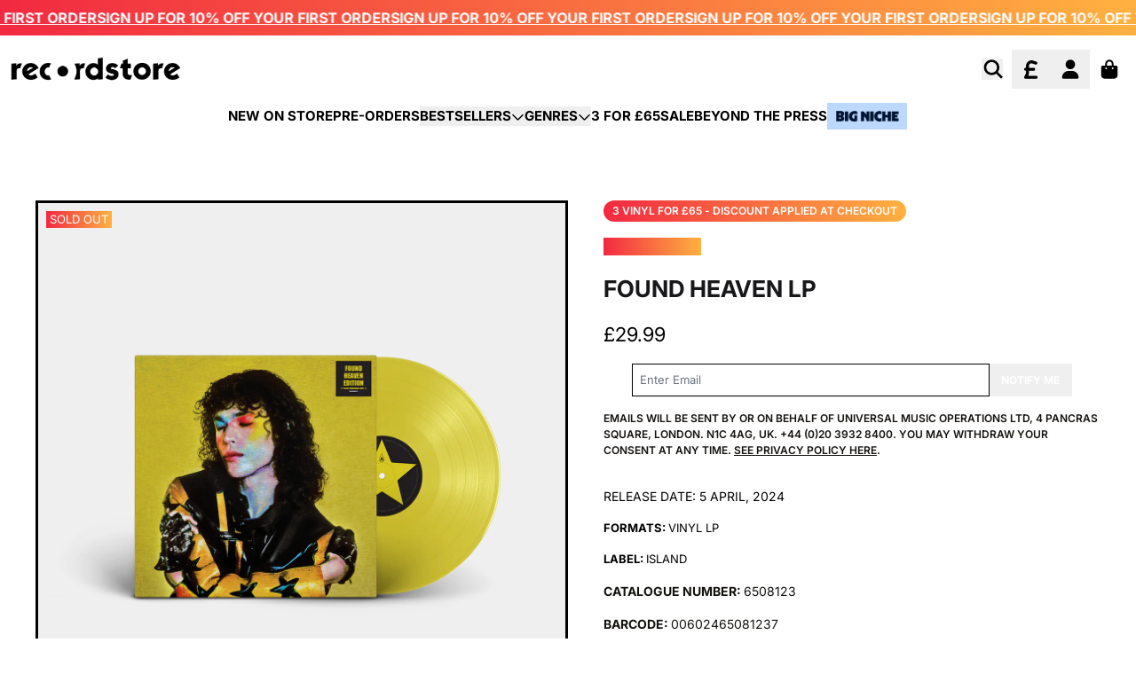

--- FILE ---
content_type: text/html; charset=utf-8
request_url: https://recordstore.co.uk/collections/conan-gray/products/found-heaven-lp
body_size: 36289
content:
<!doctype html>
<html class="flex flex-col min-h-full" lang="en">
<head><meta charset="utf-8">
  <meta name="robots" content="noai, noimageai">
  <meta http-equiv="X-UA-Compatible" content="IE=edge,chrome=1">
  <meta name="viewport" content="width=device-width,initial-scale=1,shrink-to-fit=no">
  <style data-shopify>
/* TYPOGRAPHY */@font-face {
  font-family: Inter;
  font-weight: 400;
  font-style: normal;
  font-display: swap;
  src: url("//recordstore.co.uk/cdn/fonts/inter/inter_n4.b2a3f24c19b4de56e8871f609e73ca7f6d2e2bb9.woff2") format("woff2"),
       url("//recordstore.co.uk/cdn/fonts/inter/inter_n4.af8052d517e0c9ffac7b814872cecc27ae1fa132.woff") format("woff");
}
@font-face {
  font-family: Inter;
  font-weight: 700;
  font-style: normal;
  font-display: swap;
  src: url("//recordstore.co.uk/cdn/fonts/inter/inter_n7.02711e6b374660cfc7915d1afc1c204e633421e4.woff2") format("woff2"),
       url("//recordstore.co.uk/cdn/fonts/inter/inter_n7.6dab87426f6b8813070abd79972ceaf2f8d3b012.woff") format("woff");
}
@font-face {
  font-family: Inter;
  font-weight: 600;
  font-style: normal;
  font-display: swap;
  src: url("//recordstore.co.uk/cdn/fonts/inter/inter_n6.771af0474a71b3797eb38f3487d6fb79d43b6877.woff2") format("woff2"),
       url("//recordstore.co.uk/cdn/fonts/inter/inter_n6.88c903d8f9e157d48b73b7777d0642925bcecde7.woff") format("woff");
}
:root {
--typeface_primary: Inter, sans-serif;--typeface_secondary: Inter, sans-serif;--typeface_tertiary: Poppins, sans-serif;--font_display_md: var(--typeface_primary);
  --font_display_md_weight: 400;
  --font_display_md_letter: 0.0rem;
  --font_display_md_line: 1.5;
  --font_display_md_text_transform: uppercase;--font_display_md_size: 1.375rem;
  --font_display_md_size_md: 1.375rem;--font_heading_2xl: var(--typeface_primary);
  --font_heading_2xl_weight: 700;
  --font_heading_2xl_letter: 0.0rem;
  --font_heading_2xl_line: 1.2;
  --font_heading_2xl_text_transform: uppercase;--font_heading_2xl_size: 1.625rem;
  --font_heading_2xl_size_md: 2.0625rem;--font_heading_xl: var(--typeface_primary);
  --font_heading_xl_weight: 700;
  --font_heading_xl_letter: 0.0rem;
  --font_heading_xl_line: 1.5;
  --font_heading_xl_text_transform: uppercase;--font_heading_xl_size: 1.625rem;
  --font_heading_xl_size_md: 1.625rem;--font_heading_lg: var(--typeface_primary);
  --font_heading_lg_weight: 700;
  --font_heading_lg_letter: 0.0rem;
  --font_heading_lg_line: 1.5;
  --font_heading_lg_text_transform: uppercase;--font_heading_lg_size: 1.3125rem;
  --font_heading_lg_size_md: 1.3125rem;--font_heading_md: var(--typeface_primary);
  --font_heading_md_weight: 700;
  --font_heading_md_letter: -0.01875rem;
  --font_heading_md_line: 1.5;
  --font_heading_md_text_transform: uppercase;--font_heading_md_size: 1.25rem;
  --font_heading_md_size_md: 1.25rem;--font_body_lg: var(--typeface_primary);
  --font_body_lg_weight: 700;
  --font_body_lg_letter: 0.0rem;
  --font_body_lg_line: 1.5;
  --font_body_lg_text_transform: uppercase;--font_body_lg_size: 1.0rem;
  --font_body_lg_size_md: 1.0rem;--font_body_md: var(--typeface_primary);
  --font_body_md_weight: 400;
  --font_body_md_letter: 0.0rem;
  --font_body_md_line: 1.5;
  --font_body_md_text_transform: uppercase;--font_body_md_size: 0.875rem;
  --font_body_md_size_md: 0.875rem;--font_body_sm: var(--typeface_primary);
  --font_body_sm_weight: 400;
  --font_body_sm_letter: 0.0rem;
  --font_body_sm_line: 1.5;
  --font_body_sm_text_transform: uppercase;--font_body_sm_size: 0.8125rem;
  --font_body_sm_size_md: 0.8125rem;--font_body_xs: var(--typeface_primary);
  --font_body_xs_weight: 600;
  --font_body_xs_letter: 0.0rem;
  --font_body_xs_line: 1.5;
  --font_body_xs_text_transform: uppercase;--font_body_xs_size: 0.75rem;
  --font_body_xs_size_md: 0.75rem;--font_button: var(--typeface_primary);
  --font_button_weight: 700;
  --font_button_letter: 0.0rem;
  --font_button_line: 1;
  --font_button_text_transform: uppercase;--font_button_size: 0.75rem;
  --font_button_size_md: 0.75rem;--font_navigation_lg: var(--typeface_primary);
  --font_navigation_lg_weight: 700;
  --font_navigation_lg_letter: 0.0rem;
  --font_navigation_lg_line: 1.5;
  --font_navigation_lg_text_transform: uppercase;--font_navigation_lg_size: 1.125rem;
  --font_navigation_lg_size_md: 1.125rem;--font_navigation_md: var(--typeface_primary);
  --font_navigation_md_weight: 600;
  --font_navigation_md_letter: 0.0rem;
  --font_navigation_md_line: 1.5;
  --font_navigation_md_text_transform: uppercase;--font_navigation_md_size: 0.875rem;
  --font_navigation_md_size_md: 0.875rem;--font_navigation_sm: var(--typeface_primary);
  --font_navigation_sm_weight: 400;
  --font_navigation_sm_letter: 0.0rem;
  --font_navigation_sm_line: 1.5;
  --font_navigation_sm_text_transform: uppercase;--font_navigation_sm_size: 0.75rem;
  --font_navigation_sm_size_md: 0.75rem;
}
/* TYPOGRAPHY */

</style>
  <style data-shopify>
  /**
      Set Color Variable from shopify
  */
  :root {
    --color-black: hsl(0 0% 5%);
    --color-white: hsl(0 0% 95%);
    --color-transparent: rgba(0,0,0,0);

    --color-gray-50: hsl(0 0% 98%);
    --color-gray-100: hsl(240 5% 96%);
    --color-gray-200: hsl(240 6% 90%);
    --color-gray-300: hsl(240 5% 84%);
    --color-gray-400: hsl(240 5% 65%);
    --color-gray-500: hsl(240 4% 46%);
    --color-gray-600: hsl(240 5% 34%);
    --color-gray-700: hsl(240 5% 26%);
    --color-gray-800: hsl(240 4% 16%);
    --color-gray-900: hsl(240 6% 10%);

    --color-gray-100-on: hsl(240 6% 10%);
    --color-gray-900-on: hsl(240 5% 96%);--scheme1-content-base:36 14% 7%;
      --scheme1-content-subtle:0 0% 0%;
      --scheme1-content-emphasis:240 6% 10%;
      --scheme1-content-heading:240 6% 10%;

      --scheme1-surface:0 0% 96%;
      --scheme1-surface-gradient: ;
      --scheme1-background:0 0% 100%;
      --scheme1-background-gradient: ;

      --scheme1-primary:0 0% 0%;
      --scheme1-primary-light:0 0% 20%;
      --scheme1-primary-dark:0 0% 0%;
      --scheme1-primary-on:0 0% 100%;
      --scheme1-primary-gradient: ;

      --scheme1-secondary:24 95% 61%;
      --scheme1-secondary-light:24 96% 81%;
      --scheme1-secondary-dark:24 95% 41%;
      --scheme1-secondary-on:0 0% 100%;
      --scheme1-secondary-gradient: ;

      --scheme1-tertiary:0 0% 100%;
      --scheme1-tertiary-light:0 0% 100%;
      --scheme1-tertiary-dark:0 0% 80%;
      --scheme1-tertiary-on:0 0% 0%;
      --scheme1-tertiary-gradient: linear-gradient(90deg, rgba(242, 41, 65, 1), rgba(255, 177, 64, 1) 100%);--scheme1-notification-on:52 100% 93%;
      --scheme1-notification:52 100% 93%;
      --scheme1-notification-mix: hsl(52, 110%, 83%);--scheme1-success-on:142 72% 29%;
      --scheme1-success:138 76% 97%;
      --scheme1-success-mix: hsl(142, 41%, 53%);--scheme1-error-on:0 74% 42%;
      --scheme1-error:0 100% 97%;
      --scheme1-error-mix: hsl(0, 66%, 60%);--scheme2-content-base:240 4% 16%;
      --scheme2-content-subtle:240 5% 34%;
      --scheme2-content-emphasis:240 6% 10%;
      --scheme2-content-heading:240 6% 10%;

      --scheme2-surface:240 5% 96%;
      --scheme2-surface-gradient: ;
      --scheme2-background:240 5% 96%;
      --scheme2-background-gradient: ;

      --scheme2-primary:0 0% 4%;
      --scheme2-primary-light:0 0% 24%;
      --scheme2-primary-dark:0 0% 0%;
      --scheme2-primary-on:0 0% 98%;
      --scheme2-primary-gradient: ;

      --scheme2-secondary:0 0% 4%;
      --scheme2-secondary-light:0 0% 24%;
      --scheme2-secondary-dark:0 0% 0%;
      --scheme2-secondary-on:0 0% 98%;
      --scheme2-secondary-gradient: ;

      --scheme2-tertiary:0 74% 42%;
      --scheme2-tertiary-light:0 73% 62%;
      --scheme2-tertiary-dark:0 73% 22%;
      --scheme2-tertiary-on:0 0% 98%;
      --scheme2-tertiary-gradient: ;--scheme2-notification-on:227 67% 21%;
      --scheme2-notification:218 73% 97%;
      --scheme2-notification-mix: hsl(226, 30%, 49%);--scheme2-success-on:142 72% 29%;
      --scheme2-success:138 76% 97%;
      --scheme2-success-mix: hsl(142, 41%, 53%);--scheme2-error-on:0 74% 42%;
      --scheme2-error:0 100% 97%;
      --scheme2-error-mix: hsl(0, 66%, 60%);--scheme-39045ba8-1d74-47bf-bc57-2fd7810318be-content-base:36 14% 7%;
      --scheme-39045ba8-1d74-47bf-bc57-2fd7810318be-content-subtle:0 0% 75%;
      --scheme-39045ba8-1d74-47bf-bc57-2fd7810318be-content-emphasis:240 6% 10%;
      --scheme-39045ba8-1d74-47bf-bc57-2fd7810318be-content-heading:240 6% 10%;

      --scheme-39045ba8-1d74-47bf-bc57-2fd7810318be-surface:0 0% 98%;
      --scheme-39045ba8-1d74-47bf-bc57-2fd7810318be-surface-gradient: ;
      --scheme-39045ba8-1d74-47bf-bc57-2fd7810318be-background:0 0% 100%;
      --scheme-39045ba8-1d74-47bf-bc57-2fd7810318be-background-gradient: ;

      --scheme-39045ba8-1d74-47bf-bc57-2fd7810318be-primary:240 6% 10%;
      --scheme-39045ba8-1d74-47bf-bc57-2fd7810318be-primary-light:240 6% 30%;
      --scheme-39045ba8-1d74-47bf-bc57-2fd7810318be-primary-dark:0 0% 0%;
      --scheme-39045ba8-1d74-47bf-bc57-2fd7810318be-primary-on:0 0% 100%;
      --scheme-39045ba8-1d74-47bf-bc57-2fd7810318be-primary-gradient: ;

      --scheme-39045ba8-1d74-47bf-bc57-2fd7810318be-secondary:237 100% 50%;
      --scheme-39045ba8-1d74-47bf-bc57-2fd7810318be-secondary-light:237 100% 70%;
      --scheme-39045ba8-1d74-47bf-bc57-2fd7810318be-secondary-dark:237 100% 30%;
      --scheme-39045ba8-1d74-47bf-bc57-2fd7810318be-secondary-on:0 0% 100%;
      --scheme-39045ba8-1d74-47bf-bc57-2fd7810318be-secondary-gradient: ;

      --scheme-39045ba8-1d74-47bf-bc57-2fd7810318be-tertiary:0 0% 100%;
      --scheme-39045ba8-1d74-47bf-bc57-2fd7810318be-tertiary-light:0 0% 100%;
      --scheme-39045ba8-1d74-47bf-bc57-2fd7810318be-tertiary-dark:0 0% 80%;
      --scheme-39045ba8-1d74-47bf-bc57-2fd7810318be-tertiary-on:0 0% 0%;
      --scheme-39045ba8-1d74-47bf-bc57-2fd7810318be-tertiary-gradient: ;--scheme-39045ba8-1d74-47bf-bc57-2fd7810318be-notification-on:227 67% 21%;
      --scheme-39045ba8-1d74-47bf-bc57-2fd7810318be-notification:218 73% 97%;
      --scheme-39045ba8-1d74-47bf-bc57-2fd7810318be-notification-mix: hsl(226, 30%, 49%);--scheme-39045ba8-1d74-47bf-bc57-2fd7810318be-success-on:142 72% 29%;
      --scheme-39045ba8-1d74-47bf-bc57-2fd7810318be-success:138 76% 97%;
      --scheme-39045ba8-1d74-47bf-bc57-2fd7810318be-success-mix: hsl(142, 41%, 53%);--scheme-39045ba8-1d74-47bf-bc57-2fd7810318be-error-on:0 74% 42%;
      --scheme-39045ba8-1d74-47bf-bc57-2fd7810318be-error:0 100% 97%;
      --scheme-39045ba8-1d74-47bf-bc57-2fd7810318be-error-mix: hsl(0, 66%, 60%);--scheme-a8f5d12f-7918-4937-a722-d726ebc15bbf-content-base:36 14% 7%;
      --scheme-a8f5d12f-7918-4937-a722-d726ebc15bbf-content-subtle:0 0% 75%;
      --scheme-a8f5d12f-7918-4937-a722-d726ebc15bbf-content-emphasis:240 6% 10%;
      --scheme-a8f5d12f-7918-4937-a722-d726ebc15bbf-content-heading:240 6% 10%;

      --scheme-a8f5d12f-7918-4937-a722-d726ebc15bbf-surface:30 56% 94%;
      --scheme-a8f5d12f-7918-4937-a722-d726ebc15bbf-surface-gradient: ;
      --scheme-a8f5d12f-7918-4937-a722-d726ebc15bbf-background:30 56% 94%;
      --scheme-a8f5d12f-7918-4937-a722-d726ebc15bbf-background-gradient: ;

      --scheme-a8f5d12f-7918-4937-a722-d726ebc15bbf-primary:240 6% 10%;
      --scheme-a8f5d12f-7918-4937-a722-d726ebc15bbf-primary-light:240 6% 30%;
      --scheme-a8f5d12f-7918-4937-a722-d726ebc15bbf-primary-dark:0 0% 0%;
      --scheme-a8f5d12f-7918-4937-a722-d726ebc15bbf-primary-on:0 0% 100%;
      --scheme-a8f5d12f-7918-4937-a722-d726ebc15bbf-primary-gradient: ;

      --scheme-a8f5d12f-7918-4937-a722-d726ebc15bbf-secondary:360 62% 52%;
      --scheme-a8f5d12f-7918-4937-a722-d726ebc15bbf-secondary-light:0 62% 72%;
      --scheme-a8f5d12f-7918-4937-a722-d726ebc15bbf-secondary-dark:0 62% 32%;
      --scheme-a8f5d12f-7918-4937-a722-d726ebc15bbf-secondary-on:0 0% 100%;
      --scheme-a8f5d12f-7918-4937-a722-d726ebc15bbf-secondary-gradient: ;

      --scheme-a8f5d12f-7918-4937-a722-d726ebc15bbf-tertiary:0 0% 100%;
      --scheme-a8f5d12f-7918-4937-a722-d726ebc15bbf-tertiary-light:0 0% 100%;
      --scheme-a8f5d12f-7918-4937-a722-d726ebc15bbf-tertiary-dark:0 0% 80%;
      --scheme-a8f5d12f-7918-4937-a722-d726ebc15bbf-tertiary-on:0 0% 0%;
      --scheme-a8f5d12f-7918-4937-a722-d726ebc15bbf-tertiary-gradient: ;--scheme-a8f5d12f-7918-4937-a722-d726ebc15bbf-notification-on:52 100% 93%;
      --scheme-a8f5d12f-7918-4937-a722-d726ebc15bbf-notification:52 100% 93%;
      --scheme-a8f5d12f-7918-4937-a722-d726ebc15bbf-notification-mix: hsl(52, 110%, 83%);--scheme-a8f5d12f-7918-4937-a722-d726ebc15bbf-success-on:142 72% 29%;
      --scheme-a8f5d12f-7918-4937-a722-d726ebc15bbf-success:138 76% 97%;
      --scheme-a8f5d12f-7918-4937-a722-d726ebc15bbf-success-mix: hsl(142, 41%, 53%);--scheme-a8f5d12f-7918-4937-a722-d726ebc15bbf-error-on:0 74% 42%;
      --scheme-a8f5d12f-7918-4937-a722-d726ebc15bbf-error:0 100% 97%;
      --scheme-a8f5d12f-7918-4937-a722-d726ebc15bbf-error-mix: hsl(0, 66%, 60%);--scheme-47aaa628-f358-45b9-b918-6741c5ba6e23-content-base:36 14% 7%;
      --scheme-47aaa628-f358-45b9-b918-6741c5ba6e23-content-subtle:0 0% 75%;
      --scheme-47aaa628-f358-45b9-b918-6741c5ba6e23-content-emphasis:240 6% 10%;
      --scheme-47aaa628-f358-45b9-b918-6741c5ba6e23-content-heading:240 6% 10%;

      --scheme-47aaa628-f358-45b9-b918-6741c5ba6e23-surface:0 0% 96%;
      --scheme-47aaa628-f358-45b9-b918-6741c5ba6e23-surface-gradient: ;
      --scheme-47aaa628-f358-45b9-b918-6741c5ba6e23-background:0 0% 100%;
      --scheme-47aaa628-f358-45b9-b918-6741c5ba6e23-background-gradient: ;

      --scheme-47aaa628-f358-45b9-b918-6741c5ba6e23-primary:353 89% 55%;
      --scheme-47aaa628-f358-45b9-b918-6741c5ba6e23-primary-light:353 89% 75%;
      --scheme-47aaa628-f358-45b9-b918-6741c5ba6e23-primary-dark:353 89% 35%;
      --scheme-47aaa628-f358-45b9-b918-6741c5ba6e23-primary-on:0 0% 100%;
      --scheme-47aaa628-f358-45b9-b918-6741c5ba6e23-primary-gradient: linear-gradient(90deg, rgba(242, 41, 65, 1), rgba(255, 177, 64, 1) 100%);

      --scheme-47aaa628-f358-45b9-b918-6741c5ba6e23-secondary:35 100% 63%;
      --scheme-47aaa628-f358-45b9-b918-6741c5ba6e23-secondary-light:36 100% 83%;
      --scheme-47aaa628-f358-45b9-b918-6741c5ba6e23-secondary-dark:35 100% 43%;
      --scheme-47aaa628-f358-45b9-b918-6741c5ba6e23-secondary-on:0 0% 100%;
      --scheme-47aaa628-f358-45b9-b918-6741c5ba6e23-secondary-gradient: linear-gradient(54deg, rgba(255, 177, 64, 1), rgba(255, 177, 64, 1) 100%);

      --scheme-47aaa628-f358-45b9-b918-6741c5ba6e23-tertiary:0 92% 50%;
      --scheme-47aaa628-f358-45b9-b918-6741c5ba6e23-tertiary-light:0 92% 70%;
      --scheme-47aaa628-f358-45b9-b918-6741c5ba6e23-tertiary-dark:0 92% 30%;
      --scheme-47aaa628-f358-45b9-b918-6741c5ba6e23-tertiary-on:0 0% 100%;
      --scheme-47aaa628-f358-45b9-b918-6741c5ba6e23-tertiary-gradient: linear-gradient(90deg, rgba(242, 41, 65, 1), rgba(255, 177, 64, 1) 100%);--scheme-47aaa628-f358-45b9-b918-6741c5ba6e23-notification-on:52 100% 93%;
      --scheme-47aaa628-f358-45b9-b918-6741c5ba6e23-notification:52 100% 93%;
      --scheme-47aaa628-f358-45b9-b918-6741c5ba6e23-notification-mix: hsl(52, 110%, 83%);--scheme-47aaa628-f358-45b9-b918-6741c5ba6e23-success-on:142 72% 29%;
      --scheme-47aaa628-f358-45b9-b918-6741c5ba6e23-success:138 76% 97%;
      --scheme-47aaa628-f358-45b9-b918-6741c5ba6e23-success-mix: hsl(142, 41%, 53%);--scheme-47aaa628-f358-45b9-b918-6741c5ba6e23-error-on:0 74% 42%;
      --scheme-47aaa628-f358-45b9-b918-6741c5ba6e23-error:0 100% 97%;
      --scheme-47aaa628-f358-45b9-b918-6741c5ba6e23-error-mix: hsl(0, 66%, 60%);--scheme-6734665f-8453-4fa7-bec3-a47f6e978f11-content-base:0 0% 100%;
      --scheme-6734665f-8453-4fa7-bec3-a47f6e978f11-content-subtle:0 0% 100%;
      --scheme-6734665f-8453-4fa7-bec3-a47f6e978f11-content-emphasis:0 0% 96%;
      --scheme-6734665f-8453-4fa7-bec3-a47f6e978f11-content-heading:0 0% 96%;

      --scheme-6734665f-8453-4fa7-bec3-a47f6e978f11-surface:240 6% 10%;
      --scheme-6734665f-8453-4fa7-bec3-a47f6e978f11-surface-gradient: ;
      --scheme-6734665f-8453-4fa7-bec3-a47f6e978f11-background:0 0% 0%;
      --scheme-6734665f-8453-4fa7-bec3-a47f6e978f11-background-gradient: ;

      --scheme-6734665f-8453-4fa7-bec3-a47f6e978f11-primary:0 0% 0%;
      --scheme-6734665f-8453-4fa7-bec3-a47f6e978f11-primary-light:0 0% 20%;
      --scheme-6734665f-8453-4fa7-bec3-a47f6e978f11-primary-dark:0 0% 0%;
      --scheme-6734665f-8453-4fa7-bec3-a47f6e978f11-primary-on:0 0% 100%;
      --scheme-6734665f-8453-4fa7-bec3-a47f6e978f11-primary-gradient: ;

      --scheme-6734665f-8453-4fa7-bec3-a47f6e978f11-secondary:38 37% 50%;
      --scheme-6734665f-8453-4fa7-bec3-a47f6e978f11-secondary-light:37 36% 70%;
      --scheme-6734665f-8453-4fa7-bec3-a47f6e978f11-secondary-dark:38 37% 30%;
      --scheme-6734665f-8453-4fa7-bec3-a47f6e978f11-secondary-on:0 0% 100%;
      --scheme-6734665f-8453-4fa7-bec3-a47f6e978f11-secondary-gradient: ;

      --scheme-6734665f-8453-4fa7-bec3-a47f6e978f11-tertiary:0 0% 100%;
      --scheme-6734665f-8453-4fa7-bec3-a47f6e978f11-tertiary-light:0 0% 100%;
      --scheme-6734665f-8453-4fa7-bec3-a47f6e978f11-tertiary-dark:0 0% 80%;
      --scheme-6734665f-8453-4fa7-bec3-a47f6e978f11-tertiary-on:0 0% 0%;
      --scheme-6734665f-8453-4fa7-bec3-a47f6e978f11-tertiary-gradient: linear-gradient(90deg, rgba(242, 41, 65, 1), rgba(255, 177, 64, 1) 100%);--scheme-6734665f-8453-4fa7-bec3-a47f6e978f11-notification-on:52 100% 93%;
      --scheme-6734665f-8453-4fa7-bec3-a47f6e978f11-notification:52 100% 93%;
      --scheme-6734665f-8453-4fa7-bec3-a47f6e978f11-notification-mix: hsl(52, 110%, 83%);--scheme-6734665f-8453-4fa7-bec3-a47f6e978f11-success-on:142 72% 29%;
      --scheme-6734665f-8453-4fa7-bec3-a47f6e978f11-success:138 76% 97%;
      --scheme-6734665f-8453-4fa7-bec3-a47f6e978f11-success-mix: hsl(142, 41%, 53%);--scheme-6734665f-8453-4fa7-bec3-a47f6e978f11-error-on:0 74% 42%;
      --scheme-6734665f-8453-4fa7-bec3-a47f6e978f11-error:0 100% 97%;
      --scheme-6734665f-8453-4fa7-bec3-a47f6e978f11-error-mix: hsl(0, 66%, 60%);--scheme-4398b284-c989-4a73-94a6-eebd0010aa60-content-base:216 100% 10%;
      --scheme-4398b284-c989-4a73-94a6-eebd0010aa60-content-subtle:216 100% 10%;
      --scheme-4398b284-c989-4a73-94a6-eebd0010aa60-content-emphasis:216 100% 10%;
      --scheme-4398b284-c989-4a73-94a6-eebd0010aa60-content-heading:216 100% 10%;

      --scheme-4398b284-c989-4a73-94a6-eebd0010aa60-surface:0 0% 96%;
      --scheme-4398b284-c989-4a73-94a6-eebd0010aa60-surface-gradient: ;
      --scheme-4398b284-c989-4a73-94a6-eebd0010aa60-background:0 0% 100%;
      --scheme-4398b284-c989-4a73-94a6-eebd0010aa60-background-gradient: ;

      --scheme-4398b284-c989-4a73-94a6-eebd0010aa60-primary:216 100% 10%;
      --scheme-4398b284-c989-4a73-94a6-eebd0010aa60-primary-light:216 100% 30%;
      --scheme-4398b284-c989-4a73-94a6-eebd0010aa60-primary-dark:0 0% 0%;
      --scheme-4398b284-c989-4a73-94a6-eebd0010aa60-primary-on:0 0% 100%;
      --scheme-4398b284-c989-4a73-94a6-eebd0010aa60-primary-gradient: ;

      --scheme-4398b284-c989-4a73-94a6-eebd0010aa60-secondary:24 95% 61%;
      --scheme-4398b284-c989-4a73-94a6-eebd0010aa60-secondary-light:24 96% 81%;
      --scheme-4398b284-c989-4a73-94a6-eebd0010aa60-secondary-dark:24 95% 41%;
      --scheme-4398b284-c989-4a73-94a6-eebd0010aa60-secondary-on:0 0% 100%;
      --scheme-4398b284-c989-4a73-94a6-eebd0010aa60-secondary-gradient: ;

      --scheme-4398b284-c989-4a73-94a6-eebd0010aa60-tertiary:0 0% 100%;
      --scheme-4398b284-c989-4a73-94a6-eebd0010aa60-tertiary-light:0 0% 100%;
      --scheme-4398b284-c989-4a73-94a6-eebd0010aa60-tertiary-dark:0 0% 80%;
      --scheme-4398b284-c989-4a73-94a6-eebd0010aa60-tertiary-on:0 0% 0%;
      --scheme-4398b284-c989-4a73-94a6-eebd0010aa60-tertiary-gradient: linear-gradient(90deg, rgba(242, 41, 65, 1), rgba(255, 177, 64, 1) 100%);--scheme-4398b284-c989-4a73-94a6-eebd0010aa60-notification-on:52 100% 93%;
      --scheme-4398b284-c989-4a73-94a6-eebd0010aa60-notification:52 100% 93%;
      --scheme-4398b284-c989-4a73-94a6-eebd0010aa60-notification-mix: hsl(52, 110%, 83%);--scheme-4398b284-c989-4a73-94a6-eebd0010aa60-success-on:142 72% 29%;
      --scheme-4398b284-c989-4a73-94a6-eebd0010aa60-success:138 76% 97%;
      --scheme-4398b284-c989-4a73-94a6-eebd0010aa60-success-mix: hsl(142, 41%, 53%);--scheme-4398b284-c989-4a73-94a6-eebd0010aa60-error-on:0 74% 42%;
      --scheme-4398b284-c989-4a73-94a6-eebd0010aa60-error:0 100% 97%;
      --scheme-4398b284-c989-4a73-94a6-eebd0010aa60-error-mix: hsl(0, 66%, 60%);}.scheme-scheme1 {
        /* Content */
        --color-content-base: hsl(var(--scheme1-content-base));
        --color-content-subtle: hsl(var(--scheme1-content-subtle));
        --color-content-emphasis: hsl(var(--scheme1-content-emphasis));
        --color-content-heading: hsl(var(--scheme1-content-heading));

        /* Surface */
        --color-surface: hsl(var(--scheme1-surface, var(--scheme1-background)));--color-surface-gradient: hsl(var(--scheme1-surface));
        /* Background */
        --color-background: hsl(var(--scheme1-background));--color-background-gradient: hsl(var(--scheme1-background));/* Primary Color */
        --color-primary-on: hsl(var(--scheme1-primary-on));
        --color-primary: hsl(var(--scheme1-primary));
        --color-primary-dark: hsl(var(--scheme1-primary-dark));
        --color-primary-light: hsl(var(--scheme1-primary-light));--color-primary-gradient: hsl(var(--scheme1-primary));/* Secondary Color */
        --color-secondary-on: hsl(var(--scheme1-secondary-on));
        --color-secondary: hsl(var(--scheme1-secondary));
        --color-secondary-dark: hsl(var(--scheme1-secondary-dark));
        --color-secondary-light: hsl(var(--scheme1-secondary-light));--color-secondary-gradient: hsl(var(--scheme1-secondary));/* Tertiary Color */
        --color-tertiary-on: hsl(var(--scheme1-tertiary-on));
        --color-tertiary: hsl(var(--scheme1-tertiary));
        --color-tertiary-dark: hsl(var(--scheme1-tertiary-dark));
        --color-tertiary-light: hsl(var(--scheme1-tertiary-light));--color-tertiary-gradient: var(--scheme1-tertiary-gradient);/* Accent Colors */
        /* Notification */
        --color-on-notification: hsl(var(--scheme1-notification-on));
        --color-notification: hsl(var(--scheme1-notification));
        --color-notification-mix: var(--scheme1-notification-mix);

        /* Success */
        --color-on-success: hsl(var(--scheme1-success-on));
        --color-success: hsl(var(--scheme1-success));
        --color-success-mix: var(--scheme1-success-mix);

        /* Error */
        --color-on-error: hsl(var(--scheme1-error-on));
        --color-error-on: var(--color-on-error);
        --color-error: hsl(var(--scheme1-error));
        --color-error-mix: var(--scheme1-error-mix);--color-error-mix-on: var(--color-black);

        /* Section */--color-text: var(--color-primary, var(--color-content-base));
        --color-border: var(--color-secondary, var(--border-default-color));
        /* Section */

        /* Tables BG Color */
        --color-table-bg: var(--color-default, var(--color-background));

        /* Input Color */
        --color-input-text: hsl(var(--scheme1-content-base));
      }
    .scheme-scheme2 {
        /* Content */
        --color-content-base: hsl(var(--scheme2-content-base));
        --color-content-subtle: hsl(var(--scheme2-content-subtle));
        --color-content-emphasis: hsl(var(--scheme2-content-emphasis));
        --color-content-heading: hsl(var(--scheme2-content-heading));

        /* Surface */
        --color-surface: hsl(var(--scheme2-surface, var(--scheme2-background)));--color-surface-gradient: hsl(var(--scheme2-surface));
        /* Background */
        --color-background: hsl(var(--scheme2-background));--color-background-gradient: hsl(var(--scheme2-background));/* Primary Color */
        --color-primary-on: hsl(var(--scheme2-primary-on));
        --color-primary: hsl(var(--scheme2-primary));
        --color-primary-dark: hsl(var(--scheme2-primary-dark));
        --color-primary-light: hsl(var(--scheme2-primary-light));--color-primary-gradient: hsl(var(--scheme2-primary));/* Secondary Color */
        --color-secondary-on: hsl(var(--scheme2-secondary-on));
        --color-secondary: hsl(var(--scheme2-secondary));
        --color-secondary-dark: hsl(var(--scheme2-secondary-dark));
        --color-secondary-light: hsl(var(--scheme2-secondary-light));--color-secondary-gradient: hsl(var(--scheme2-secondary));/* Tertiary Color */
        --color-tertiary-on: hsl(var(--scheme2-tertiary-on));
        --color-tertiary: hsl(var(--scheme2-tertiary));
        --color-tertiary-dark: hsl(var(--scheme2-tertiary-dark));
        --color-tertiary-light: hsl(var(--scheme2-tertiary-light));--color-tertiary-gradient: hsl(var(--scheme2-tertiary));/* Accent Colors */
        /* Notification */
        --color-on-notification: hsl(var(--scheme2-notification-on));
        --color-notification: hsl(var(--scheme2-notification));
        --color-notification-mix: var(--scheme2-notification-mix);

        /* Success */
        --color-on-success: hsl(var(--scheme2-success-on));
        --color-success: hsl(var(--scheme2-success));
        --color-success-mix: var(--scheme2-success-mix);

        /* Error */
        --color-on-error: hsl(var(--scheme2-error-on));
        --color-error-on: var(--color-on-error);
        --color-error: hsl(var(--scheme2-error));
        --color-error-mix: var(--scheme2-error-mix);--color-error-mix-on: var(--color-black);

        /* Section */--color-bg: var(--color-transparent, var(--color-background));--color-text: var(--color-primary, var(--color-content-base));
        --color-border: var(--color-secondary, var(--border-default-color));
        /* Section */

        /* Tables BG Color */
        --color-table-bg: var(--color-default, var(--color-background));

        /* Input Color */
        --color-input-text: hsl(var(--scheme2-content-base));
      }
    .scheme-scheme-39045ba8-1d74-47bf-bc57-2fd7810318be {
        /* Content */
        --color-content-base: hsl(var(--scheme-39045ba8-1d74-47bf-bc57-2fd7810318be-content-base));
        --color-content-subtle: hsl(var(--scheme-39045ba8-1d74-47bf-bc57-2fd7810318be-content-subtle));
        --color-content-emphasis: hsl(var(--scheme-39045ba8-1d74-47bf-bc57-2fd7810318be-content-emphasis));
        --color-content-heading: hsl(var(--scheme-39045ba8-1d74-47bf-bc57-2fd7810318be-content-heading));

        /* Surface */
        --color-surface: hsl(var(--scheme-39045ba8-1d74-47bf-bc57-2fd7810318be-surface, var(--scheme-39045ba8-1d74-47bf-bc57-2fd7810318be-background)));--color-surface-gradient: hsl(var(--scheme-39045ba8-1d74-47bf-bc57-2fd7810318be-surface));
        /* Background */
        --color-background: hsl(var(--scheme-39045ba8-1d74-47bf-bc57-2fd7810318be-background));--color-background-gradient: hsl(var(--scheme-39045ba8-1d74-47bf-bc57-2fd7810318be-background));/* Primary Color */
        --color-primary-on: hsl(var(--scheme-39045ba8-1d74-47bf-bc57-2fd7810318be-primary-on));
        --color-primary: hsl(var(--scheme-39045ba8-1d74-47bf-bc57-2fd7810318be-primary));
        --color-primary-dark: hsl(var(--scheme-39045ba8-1d74-47bf-bc57-2fd7810318be-primary-dark));
        --color-primary-light: hsl(var(--scheme-39045ba8-1d74-47bf-bc57-2fd7810318be-primary-light));--color-primary-gradient: hsl(var(--scheme-39045ba8-1d74-47bf-bc57-2fd7810318be-primary));/* Secondary Color */
        --color-secondary-on: hsl(var(--scheme-39045ba8-1d74-47bf-bc57-2fd7810318be-secondary-on));
        --color-secondary: hsl(var(--scheme-39045ba8-1d74-47bf-bc57-2fd7810318be-secondary));
        --color-secondary-dark: hsl(var(--scheme-39045ba8-1d74-47bf-bc57-2fd7810318be-secondary-dark));
        --color-secondary-light: hsl(var(--scheme-39045ba8-1d74-47bf-bc57-2fd7810318be-secondary-light));--color-secondary-gradient: hsl(var(--scheme-39045ba8-1d74-47bf-bc57-2fd7810318be-secondary));/* Tertiary Color */
        --color-tertiary-on: hsl(var(--scheme-39045ba8-1d74-47bf-bc57-2fd7810318be-tertiary-on));
        --color-tertiary: hsl(var(--scheme-39045ba8-1d74-47bf-bc57-2fd7810318be-tertiary));
        --color-tertiary-dark: hsl(var(--scheme-39045ba8-1d74-47bf-bc57-2fd7810318be-tertiary-dark));
        --color-tertiary-light: hsl(var(--scheme-39045ba8-1d74-47bf-bc57-2fd7810318be-tertiary-light));--color-tertiary-gradient: hsl(var(--scheme-39045ba8-1d74-47bf-bc57-2fd7810318be-tertiary));/* Accent Colors */
        /* Notification */
        --color-on-notification: hsl(var(--scheme-39045ba8-1d74-47bf-bc57-2fd7810318be-notification-on));
        --color-notification: hsl(var(--scheme-39045ba8-1d74-47bf-bc57-2fd7810318be-notification));
        --color-notification-mix: var(--scheme-39045ba8-1d74-47bf-bc57-2fd7810318be-notification-mix);

        /* Success */
        --color-on-success: hsl(var(--scheme-39045ba8-1d74-47bf-bc57-2fd7810318be-success-on));
        --color-success: hsl(var(--scheme-39045ba8-1d74-47bf-bc57-2fd7810318be-success));
        --color-success-mix: var(--scheme-39045ba8-1d74-47bf-bc57-2fd7810318be-success-mix);

        /* Error */
        --color-on-error: hsl(var(--scheme-39045ba8-1d74-47bf-bc57-2fd7810318be-error-on));
        --color-error-on: var(--color-on-error);
        --color-error: hsl(var(--scheme-39045ba8-1d74-47bf-bc57-2fd7810318be-error));
        --color-error-mix: var(--scheme-39045ba8-1d74-47bf-bc57-2fd7810318be-error-mix);--color-error-mix-on: var(--color-black);

        /* Section */--color-bg: var(--color-transparent, var(--color-background));--color-text: var(--color-primary, var(--color-content-base));
        --color-border: var(--color-secondary, var(--border-default-color));
        /* Section */

        /* Tables BG Color */
        --color-table-bg: var(--color-default, var(--color-background));

        /* Input Color */
        --color-input-text: hsl(var(--scheme-39045ba8-1d74-47bf-bc57-2fd7810318be-content-base));
      }
    .scheme-scheme-a8f5d12f-7918-4937-a722-d726ebc15bbf {
        /* Content */
        --color-content-base: hsl(var(--scheme-a8f5d12f-7918-4937-a722-d726ebc15bbf-content-base));
        --color-content-subtle: hsl(var(--scheme-a8f5d12f-7918-4937-a722-d726ebc15bbf-content-subtle));
        --color-content-emphasis: hsl(var(--scheme-a8f5d12f-7918-4937-a722-d726ebc15bbf-content-emphasis));
        --color-content-heading: hsl(var(--scheme-a8f5d12f-7918-4937-a722-d726ebc15bbf-content-heading));

        /* Surface */
        --color-surface: hsl(var(--scheme-a8f5d12f-7918-4937-a722-d726ebc15bbf-surface, var(--scheme-a8f5d12f-7918-4937-a722-d726ebc15bbf-background)));--color-surface-gradient: hsl(var(--scheme-a8f5d12f-7918-4937-a722-d726ebc15bbf-surface));
        /* Background */
        --color-background: hsl(var(--scheme-a8f5d12f-7918-4937-a722-d726ebc15bbf-background));--color-background-gradient: hsl(var(--scheme-a8f5d12f-7918-4937-a722-d726ebc15bbf-background));/* Primary Color */
        --color-primary-on: hsl(var(--scheme-a8f5d12f-7918-4937-a722-d726ebc15bbf-primary-on));
        --color-primary: hsl(var(--scheme-a8f5d12f-7918-4937-a722-d726ebc15bbf-primary));
        --color-primary-dark: hsl(var(--scheme-a8f5d12f-7918-4937-a722-d726ebc15bbf-primary-dark));
        --color-primary-light: hsl(var(--scheme-a8f5d12f-7918-4937-a722-d726ebc15bbf-primary-light));--color-primary-gradient: hsl(var(--scheme-a8f5d12f-7918-4937-a722-d726ebc15bbf-primary));/* Secondary Color */
        --color-secondary-on: hsl(var(--scheme-a8f5d12f-7918-4937-a722-d726ebc15bbf-secondary-on));
        --color-secondary: hsl(var(--scheme-a8f5d12f-7918-4937-a722-d726ebc15bbf-secondary));
        --color-secondary-dark: hsl(var(--scheme-a8f5d12f-7918-4937-a722-d726ebc15bbf-secondary-dark));
        --color-secondary-light: hsl(var(--scheme-a8f5d12f-7918-4937-a722-d726ebc15bbf-secondary-light));--color-secondary-gradient: hsl(var(--scheme-a8f5d12f-7918-4937-a722-d726ebc15bbf-secondary));/* Tertiary Color */
        --color-tertiary-on: hsl(var(--scheme-a8f5d12f-7918-4937-a722-d726ebc15bbf-tertiary-on));
        --color-tertiary: hsl(var(--scheme-a8f5d12f-7918-4937-a722-d726ebc15bbf-tertiary));
        --color-tertiary-dark: hsl(var(--scheme-a8f5d12f-7918-4937-a722-d726ebc15bbf-tertiary-dark));
        --color-tertiary-light: hsl(var(--scheme-a8f5d12f-7918-4937-a722-d726ebc15bbf-tertiary-light));--color-tertiary-gradient: hsl(var(--scheme-a8f5d12f-7918-4937-a722-d726ebc15bbf-tertiary));/* Accent Colors */
        /* Notification */
        --color-on-notification: hsl(var(--scheme-a8f5d12f-7918-4937-a722-d726ebc15bbf-notification-on));
        --color-notification: hsl(var(--scheme-a8f5d12f-7918-4937-a722-d726ebc15bbf-notification));
        --color-notification-mix: var(--scheme-a8f5d12f-7918-4937-a722-d726ebc15bbf-notification-mix);

        /* Success */
        --color-on-success: hsl(var(--scheme-a8f5d12f-7918-4937-a722-d726ebc15bbf-success-on));
        --color-success: hsl(var(--scheme-a8f5d12f-7918-4937-a722-d726ebc15bbf-success));
        --color-success-mix: var(--scheme-a8f5d12f-7918-4937-a722-d726ebc15bbf-success-mix);

        /* Error */
        --color-on-error: hsl(var(--scheme-a8f5d12f-7918-4937-a722-d726ebc15bbf-error-on));
        --color-error-on: var(--color-on-error);
        --color-error: hsl(var(--scheme-a8f5d12f-7918-4937-a722-d726ebc15bbf-error));
        --color-error-mix: var(--scheme-a8f5d12f-7918-4937-a722-d726ebc15bbf-error-mix);--color-error-mix-on: var(--color-black);

        /* Section */--color-bg: var(--color-transparent, var(--color-background));--color-text: var(--color-primary, var(--color-content-base));
        --color-border: var(--color-secondary, var(--border-default-color));
        /* Section */

        /* Tables BG Color */
        --color-table-bg: var(--color-default, var(--color-background));

        /* Input Color */
        --color-input-text: hsl(var(--scheme-a8f5d12f-7918-4937-a722-d726ebc15bbf-content-base));
      }
    .scheme-scheme-47aaa628-f358-45b9-b918-6741c5ba6e23 {
        /* Content */
        --color-content-base: hsl(var(--scheme-47aaa628-f358-45b9-b918-6741c5ba6e23-content-base));
        --color-content-subtle: hsl(var(--scheme-47aaa628-f358-45b9-b918-6741c5ba6e23-content-subtle));
        --color-content-emphasis: hsl(var(--scheme-47aaa628-f358-45b9-b918-6741c5ba6e23-content-emphasis));
        --color-content-heading: hsl(var(--scheme-47aaa628-f358-45b9-b918-6741c5ba6e23-content-heading));

        /* Surface */
        --color-surface: hsl(var(--scheme-47aaa628-f358-45b9-b918-6741c5ba6e23-surface, var(--scheme-47aaa628-f358-45b9-b918-6741c5ba6e23-background)));--color-surface-gradient: hsl(var(--scheme-47aaa628-f358-45b9-b918-6741c5ba6e23-surface));
        /* Background */
        --color-background: hsl(var(--scheme-47aaa628-f358-45b9-b918-6741c5ba6e23-background));--color-background-gradient: hsl(var(--scheme-47aaa628-f358-45b9-b918-6741c5ba6e23-background));/* Primary Color */
        --color-primary-on: hsl(var(--scheme-47aaa628-f358-45b9-b918-6741c5ba6e23-primary-on));
        --color-primary: hsl(var(--scheme-47aaa628-f358-45b9-b918-6741c5ba6e23-primary));
        --color-primary-dark: hsl(var(--scheme-47aaa628-f358-45b9-b918-6741c5ba6e23-primary-dark));
        --color-primary-light: hsl(var(--scheme-47aaa628-f358-45b9-b918-6741c5ba6e23-primary-light));--color-primary-gradient: var(--scheme-47aaa628-f358-45b9-b918-6741c5ba6e23-primary-gradient);/* Secondary Color */
        --color-secondary-on: hsl(var(--scheme-47aaa628-f358-45b9-b918-6741c5ba6e23-secondary-on));
        --color-secondary: hsl(var(--scheme-47aaa628-f358-45b9-b918-6741c5ba6e23-secondary));
        --color-secondary-dark: hsl(var(--scheme-47aaa628-f358-45b9-b918-6741c5ba6e23-secondary-dark));
        --color-secondary-light: hsl(var(--scheme-47aaa628-f358-45b9-b918-6741c5ba6e23-secondary-light));--color-secondary-gradient: var(--scheme-47aaa628-f358-45b9-b918-6741c5ba6e23-secondary-gradient);/* Tertiary Color */
        --color-tertiary-on: hsl(var(--scheme-47aaa628-f358-45b9-b918-6741c5ba6e23-tertiary-on));
        --color-tertiary: hsl(var(--scheme-47aaa628-f358-45b9-b918-6741c5ba6e23-tertiary));
        --color-tertiary-dark: hsl(var(--scheme-47aaa628-f358-45b9-b918-6741c5ba6e23-tertiary-dark));
        --color-tertiary-light: hsl(var(--scheme-47aaa628-f358-45b9-b918-6741c5ba6e23-tertiary-light));--color-tertiary-gradient: var(--scheme-47aaa628-f358-45b9-b918-6741c5ba6e23-tertiary-gradient);/* Accent Colors */
        /* Notification */
        --color-on-notification: hsl(var(--scheme-47aaa628-f358-45b9-b918-6741c5ba6e23-notification-on));
        --color-notification: hsl(var(--scheme-47aaa628-f358-45b9-b918-6741c5ba6e23-notification));
        --color-notification-mix: var(--scheme-47aaa628-f358-45b9-b918-6741c5ba6e23-notification-mix);

        /* Success */
        --color-on-success: hsl(var(--scheme-47aaa628-f358-45b9-b918-6741c5ba6e23-success-on));
        --color-success: hsl(var(--scheme-47aaa628-f358-45b9-b918-6741c5ba6e23-success));
        --color-success-mix: var(--scheme-47aaa628-f358-45b9-b918-6741c5ba6e23-success-mix);

        /* Error */
        --color-on-error: hsl(var(--scheme-47aaa628-f358-45b9-b918-6741c5ba6e23-error-on));
        --color-error-on: var(--color-on-error);
        --color-error: hsl(var(--scheme-47aaa628-f358-45b9-b918-6741c5ba6e23-error));
        --color-error-mix: var(--scheme-47aaa628-f358-45b9-b918-6741c5ba6e23-error-mix);--color-error-mix-on: var(--color-black);

        /* Section */--color-bg: var(--color-transparent, var(--color-background));--color-text: var(--color-primary, var(--color-content-base));
        --color-border: var(--color-secondary, var(--border-default-color));
        /* Section */

        /* Tables BG Color */
        --color-table-bg: var(--color-default, var(--color-background));

        /* Input Color */
        --color-input-text: hsl(var(--scheme-47aaa628-f358-45b9-b918-6741c5ba6e23-content-base));
      }
    .scheme-scheme-6734665f-8453-4fa7-bec3-a47f6e978f11 {
        /* Content */
        --color-content-base: hsl(var(--scheme-6734665f-8453-4fa7-bec3-a47f6e978f11-content-base));
        --color-content-subtle: hsl(var(--scheme-6734665f-8453-4fa7-bec3-a47f6e978f11-content-subtle));
        --color-content-emphasis: hsl(var(--scheme-6734665f-8453-4fa7-bec3-a47f6e978f11-content-emphasis));
        --color-content-heading: hsl(var(--scheme-6734665f-8453-4fa7-bec3-a47f6e978f11-content-heading));

        /* Surface */
        --color-surface: hsl(var(--scheme-6734665f-8453-4fa7-bec3-a47f6e978f11-surface, var(--scheme-6734665f-8453-4fa7-bec3-a47f6e978f11-background)));--color-surface-gradient: hsl(var(--scheme-6734665f-8453-4fa7-bec3-a47f6e978f11-surface));
        /* Background */
        --color-background: hsl(var(--scheme-6734665f-8453-4fa7-bec3-a47f6e978f11-background));--color-background-gradient: hsl(var(--scheme-6734665f-8453-4fa7-bec3-a47f6e978f11-background));/* Primary Color */
        --color-primary-on: hsl(var(--scheme-6734665f-8453-4fa7-bec3-a47f6e978f11-primary-on));
        --color-primary: hsl(var(--scheme-6734665f-8453-4fa7-bec3-a47f6e978f11-primary));
        --color-primary-dark: hsl(var(--scheme-6734665f-8453-4fa7-bec3-a47f6e978f11-primary-dark));
        --color-primary-light: hsl(var(--scheme-6734665f-8453-4fa7-bec3-a47f6e978f11-primary-light));--color-primary-gradient: hsl(var(--scheme-6734665f-8453-4fa7-bec3-a47f6e978f11-primary));/* Secondary Color */
        --color-secondary-on: hsl(var(--scheme-6734665f-8453-4fa7-bec3-a47f6e978f11-secondary-on));
        --color-secondary: hsl(var(--scheme-6734665f-8453-4fa7-bec3-a47f6e978f11-secondary));
        --color-secondary-dark: hsl(var(--scheme-6734665f-8453-4fa7-bec3-a47f6e978f11-secondary-dark));
        --color-secondary-light: hsl(var(--scheme-6734665f-8453-4fa7-bec3-a47f6e978f11-secondary-light));--color-secondary-gradient: hsl(var(--scheme-6734665f-8453-4fa7-bec3-a47f6e978f11-secondary));/* Tertiary Color */
        --color-tertiary-on: hsl(var(--scheme-6734665f-8453-4fa7-bec3-a47f6e978f11-tertiary-on));
        --color-tertiary: hsl(var(--scheme-6734665f-8453-4fa7-bec3-a47f6e978f11-tertiary));
        --color-tertiary-dark: hsl(var(--scheme-6734665f-8453-4fa7-bec3-a47f6e978f11-tertiary-dark));
        --color-tertiary-light: hsl(var(--scheme-6734665f-8453-4fa7-bec3-a47f6e978f11-tertiary-light));--color-tertiary-gradient: var(--scheme-6734665f-8453-4fa7-bec3-a47f6e978f11-tertiary-gradient);/* Accent Colors */
        /* Notification */
        --color-on-notification: hsl(var(--scheme-6734665f-8453-4fa7-bec3-a47f6e978f11-notification-on));
        --color-notification: hsl(var(--scheme-6734665f-8453-4fa7-bec3-a47f6e978f11-notification));
        --color-notification-mix: var(--scheme-6734665f-8453-4fa7-bec3-a47f6e978f11-notification-mix);

        /* Success */
        --color-on-success: hsl(var(--scheme-6734665f-8453-4fa7-bec3-a47f6e978f11-success-on));
        --color-success: hsl(var(--scheme-6734665f-8453-4fa7-bec3-a47f6e978f11-success));
        --color-success-mix: var(--scheme-6734665f-8453-4fa7-bec3-a47f6e978f11-success-mix);

        /* Error */
        --color-on-error: hsl(var(--scheme-6734665f-8453-4fa7-bec3-a47f6e978f11-error-on));
        --color-error-on: var(--color-on-error);
        --color-error: hsl(var(--scheme-6734665f-8453-4fa7-bec3-a47f6e978f11-error));
        --color-error-mix: var(--scheme-6734665f-8453-4fa7-bec3-a47f6e978f11-error-mix);--color-error-mix-on: var(--color-black);

        /* Section */--color-bg: var(--color-transparent, var(--color-background));--color-text: var(--color-primary, var(--color-content-base));
        --color-border: var(--color-secondary, var(--border-default-color));
        /* Section */

        /* Tables BG Color */
        --color-table-bg: var(--color-default, var(--color-background));

        /* Input Color */
        --color-input-text: hsl(var(--scheme-6734665f-8453-4fa7-bec3-a47f6e978f11-content-base));
      }
    .scheme-scheme-4398b284-c989-4a73-94a6-eebd0010aa60 {
        /* Content */
        --color-content-base: hsl(var(--scheme-4398b284-c989-4a73-94a6-eebd0010aa60-content-base));
        --color-content-subtle: hsl(var(--scheme-4398b284-c989-4a73-94a6-eebd0010aa60-content-subtle));
        --color-content-emphasis: hsl(var(--scheme-4398b284-c989-4a73-94a6-eebd0010aa60-content-emphasis));
        --color-content-heading: hsl(var(--scheme-4398b284-c989-4a73-94a6-eebd0010aa60-content-heading));

        /* Surface */
        --color-surface: hsl(var(--scheme-4398b284-c989-4a73-94a6-eebd0010aa60-surface, var(--scheme-4398b284-c989-4a73-94a6-eebd0010aa60-background)));--color-surface-gradient: hsl(var(--scheme-4398b284-c989-4a73-94a6-eebd0010aa60-surface));
        /* Background */
        --color-background: hsl(var(--scheme-4398b284-c989-4a73-94a6-eebd0010aa60-background));--color-background-gradient: hsl(var(--scheme-4398b284-c989-4a73-94a6-eebd0010aa60-background));/* Primary Color */
        --color-primary-on: hsl(var(--scheme-4398b284-c989-4a73-94a6-eebd0010aa60-primary-on));
        --color-primary: hsl(var(--scheme-4398b284-c989-4a73-94a6-eebd0010aa60-primary));
        --color-primary-dark: hsl(var(--scheme-4398b284-c989-4a73-94a6-eebd0010aa60-primary-dark));
        --color-primary-light: hsl(var(--scheme-4398b284-c989-4a73-94a6-eebd0010aa60-primary-light));--color-primary-gradient: hsl(var(--scheme-4398b284-c989-4a73-94a6-eebd0010aa60-primary));/* Secondary Color */
        --color-secondary-on: hsl(var(--scheme-4398b284-c989-4a73-94a6-eebd0010aa60-secondary-on));
        --color-secondary: hsl(var(--scheme-4398b284-c989-4a73-94a6-eebd0010aa60-secondary));
        --color-secondary-dark: hsl(var(--scheme-4398b284-c989-4a73-94a6-eebd0010aa60-secondary-dark));
        --color-secondary-light: hsl(var(--scheme-4398b284-c989-4a73-94a6-eebd0010aa60-secondary-light));--color-secondary-gradient: hsl(var(--scheme-4398b284-c989-4a73-94a6-eebd0010aa60-secondary));/* Tertiary Color */
        --color-tertiary-on: hsl(var(--scheme-4398b284-c989-4a73-94a6-eebd0010aa60-tertiary-on));
        --color-tertiary: hsl(var(--scheme-4398b284-c989-4a73-94a6-eebd0010aa60-tertiary));
        --color-tertiary-dark: hsl(var(--scheme-4398b284-c989-4a73-94a6-eebd0010aa60-tertiary-dark));
        --color-tertiary-light: hsl(var(--scheme-4398b284-c989-4a73-94a6-eebd0010aa60-tertiary-light));--color-tertiary-gradient: var(--scheme-4398b284-c989-4a73-94a6-eebd0010aa60-tertiary-gradient);/* Accent Colors */
        /* Notification */
        --color-on-notification: hsl(var(--scheme-4398b284-c989-4a73-94a6-eebd0010aa60-notification-on));
        --color-notification: hsl(var(--scheme-4398b284-c989-4a73-94a6-eebd0010aa60-notification));
        --color-notification-mix: var(--scheme-4398b284-c989-4a73-94a6-eebd0010aa60-notification-mix);

        /* Success */
        --color-on-success: hsl(var(--scheme-4398b284-c989-4a73-94a6-eebd0010aa60-success-on));
        --color-success: hsl(var(--scheme-4398b284-c989-4a73-94a6-eebd0010aa60-success));
        --color-success-mix: var(--scheme-4398b284-c989-4a73-94a6-eebd0010aa60-success-mix);

        /* Error */
        --color-on-error: hsl(var(--scheme-4398b284-c989-4a73-94a6-eebd0010aa60-error-on));
        --color-error-on: var(--color-on-error);
        --color-error: hsl(var(--scheme-4398b284-c989-4a73-94a6-eebd0010aa60-error));
        --color-error-mix: var(--scheme-4398b284-c989-4a73-94a6-eebd0010aa60-error-mix);--color-error-mix-on: var(--color-black);

        /* Section */--color-bg: var(--color-transparent, var(--color-background));--color-text: var(--color-primary, var(--color-content-base));
        --color-border: var(--color-secondary, var(--border-default-color));
        /* Section */

        /* Tables BG Color */
        --color-table-bg: var(--color-default, var(--color-background));

        /* Input Color */
        --color-input-text: hsl(var(--scheme-4398b284-c989-4a73-94a6-eebd0010aa60-content-base));
      }
    
</style>

  <style data-shopify>:root {
    --border-default-width: 1px;
    --border-default-width-narrow: 1px;
    --border-default-width-wide: 2px;
    --border-default-radius: 0;
    --border-default-color: var(--color-content-subtle);
  }</style>
  <style data-shopify>
  :root {--button-px-sm: 0.75rem; --button-py-sm: 0.5rem; --button-px-md: 1rem; --button-py-md: 0.625rem; --button-px-lg: 1.25rem; --button-py-lg: 0.75rem; --button-font-size: var(--font_button_size);--button-all-border-radius: var(--border-default-radius);--border-button-width: 0;--button-px-default: var(--button-px-lg);--button-py-default: var(--button-py-md);}

  .btn {--tw-shadow: 0 0px 0px 0 var(--button-shadow-color); --button-box-shadow: var(--tw-ring-offset-shadow, 0 0 rgba(0,0,0,0)), var(--tw-ring-shadow, 0 0 rgba(0,0,0,0)), var(--tw-shadow); display: flex; align-items: center; justify-content: center; text-align: center; cursor: pointer; position: relative; overflow: hidden; color: var(--button-color); border: var(--border-button-width) solid var(--border-color); border-radius: var(--button-all-border-radius); box-shadow: var(--button-box-shadow); padding: var(--button-py-default) var(--button-px-default); font-size: var(--button-font-size); font-family: var(--font_button); font-weight: var(--font_button_weight); letter-spacing: var(--font_button_letter); line-height: var(--font_button_line); text-transform: var(--font_button_text_transform); transition: .2s ease-out; --border-color: var(--color-primary,var(--color-primary)); --button-color: var(--color-primary-on); --button-shadow-color: var(--color-primary-20); text-decoration-color: transparent; --button-fill: var(--color-primary);--button-fill-hover: var(--color-secondary);}

  .btn:before,
  .btn:after {
    content: '';
    background: transparent;
    inset: 0;
    position: absolute;
    display: block;
    z-index: -1;
    transition: .2s ease-out;
    transform: translate3d(0,0,0);
  }
  .btn:before {
    background: var(--button-fill-hover);
    opacity: 0;
  }
  .btn:hover::before {
    opacity: var(--button-bg-opacity, 1);
  }

  .btn:after {
    background: var(--button-fill);
    opacity: var(--button-bg-opacity, 1);
  }
  .btn:hover::after {
    opacity: 0;
  }

  input.btn {
    background: var(--button-fill);
  }
  input.btn:before {
    display: none;
  }
  input.btn:after {
    display: none;
  }
  input.btn:hover {
    background: var(--button-fill-hover);
  }

  .btn--sm {
    --button-py-default: var(--button-py-sm);
    --button-px-default: var(--button-px-sm);
    font-size: max(calc(var(--button-font-size) * .618em ), 14px)
  }
  .btn--md {
    --button-py-default: var(--button-py-md);
    --button-px-default: var(--button-px-md);
  }
  .btn--lg {
    --button-py-default: var(--button-py-lg);
    --button-px-default: var(--button-px-lg);
  }

  .btn:hover,
  .btn--primary:hover {--border-color: var(--color-content-base,var(--color-secondary)); --button-color: var(--color-secondary-on); --button-shadow-color: var(--color-secondary-20); text-decoration-color: transparent;}

  .btn--secondary {--border-color: var(--default,var(--color-primary)); --button-color: var(--color-primary-on); --button-shadow-color: var(--color-primary-20); text-decoration-color: transparent; --button-fill: var(--color-primary);--button-fill-hover: var(--color-secondary);}

  .btn--secondary:hover {--border-color: var(--default,var(--color-secondary)); --button-color: var(--color-secondary-on); --button-shadow-color: var(--color-secondary-20); text-decoration-color: transparent;}

  .btn--tertiary {--border-color: var(--default,var(--color-tertiary)); --button-color: var(--color-tertiary-on); --button-shadow-color: var(--color-tertiary-20); text-decoration-color: transparent; --button-fill: var(--color-tertiary);--button-fill-hover: var(--color-secondary);}

  .btn--tertiary:hover {--border-color: var(--color-content-base,var(--color-secondary)); --button-color: var(--color-secondary-on); --button-shadow-color: var(--color-secondary-20); text-decoration-color: transparent;}

  .btn--light {--border-color: var(--color-gray-100,var(--color-gray-100)); --button-color: var(--color-gray-100-on); --button-shadow-color: var(--color-gray-100-20); text-decoration-color: transparent; --button-fill: var(--color-gray-100);--button-fill-hover: var(--color-gray-100);}

  .btn--light:hover {--border-color: var(--color-gray-100,var(--color-gray-100)); --button-color: var(--color-gray-100-on); --button-shadow-color: var(--color-gray-100-20); text-decoration-color: transparent;}

  .btn--dark {--border-color: var(--color-gray-900,var(--color-gray-900)); --button-color: var(--color-gray-900-on); --button-shadow-color: var(--color-gray-900-20); text-decoration-color: transparent; --button-fill: var(--color-gray-900);--button-fill-hover: var(--color-gray-900);}

  .btn--dark:hover {--border-color: var(--color-gray-900,var(--color-gray-900)); --button-color: var(--color-gray-900-on); --button-shadow-color: var(--color-gray-900-20); text-decoration-color: transparent;}

  .btn--error {--border-color: var(--color-error,var(--color-error)); --button-color: var(--color-error-on); --button-shadow-color: var(--color-error-20); text-decoration-color: transparent; --button-fill: var(--color-error);--button-fill-hover: var(--color-error-on);}

  .btn--error:hover {--border-color: var(--color-error-on,var(--color-error-on)); --button-color: var(--color-error-on-on); --button-shadow-color: var(--color-error-on-20); text-decoration-color: transparent; --button-color: var(--color-error);}

  .btn--error-on {--border-color: var(--color-error-on,var(--color-error-on)); --button-color: var(--color-error-on-on); --button-shadow-color: var(--color-error-on-20); text-decoration-color: transparent; --button-fill: var(--color-on-error); --button-color: var(--color-error);--button-fill-hover: var(--color-error);}

  .btn--error-on:hover {--border-color: var(--color-error,var(--color-error)); --button-color: var(--color-error-on); --button-shadow-color: var(--color-error-20); text-decoration-color: transparent; --button-color: var(--color-on-error);}

  .btn--error-mix {--border-color: var(--color-error-mix,var(--color-error-mix)); --button-color: var(--color-error-mix-on); --button-shadow-color: var(--color-error-mix-20); text-decoration-color: transparent; --button-fill: var(--color-error-mix);--button-fill-hover: var(--color-error-mix);}

  .btn--error-mix:hover {--border-color: var(--color-error-mix,var(--color-error-mix)); --button-color: var(--color-error-mix-on); --button-shadow-color: var(--color-error-mix-20); text-decoration-color: transparent;}

  @media screen and (min-width: 48em) {
    .btn {
      --button-font-size: var(--font_button_size_md);
    }
  }
</style>

  <style data-shopify>
:root {
  --gap-sm-2xs: 0.25rem;
  --gap-sm-xs: 0.5rem;
  --gap-sm-sm: 0.75rem;
  --gap-sm-md: 1.0rem;
  --gap-sm-lg: 1.25rem;
  --gap-sm-xl: 1.5rem;
  --gap-sm-2xl: 2.0rem;
  --gap-lg-2xs: 0.5rem;
  --gap-lg-xs: 1.0rem;
  --gap-lg-sm: 1.5rem;
  --gap-lg-md: 2.0rem;
  --gap-lg-lg: 2.5rem;
  --gap-lg-xl: 3.0rem;
  --gap-lg-2xl: 3.5rem;
  --gap-container-2xs: 0.5rem;
  --gap-container-xs: 1.0rem;
  --gap-container-sm: 2.0rem;
  --gap-container-md: 3.0rem;
  --gap-container-lg: 4.0rem;
  --gap-container-xl: 5.0rem;
  --gap-container-2xl: 6.0rem;
  --padding-xs-2xs: 0.125rem;
  --padding-xs-xs: 0.25rem;
  --padding-xs-sm: 0.375rem;
  --padding-xs-md: 0.5rem;
  --padding-xs-lg: 0.625rem;
  --padding-xs-xl: 0.75rem;
  --padding-xs-2xl: 1.0rem;
  --padding-sm-2xs: 0.25rem;
  --padding-sm-xs: 0.5rem;
  --padding-sm-sm: 0.75rem;
  --padding-sm-md: 1.0rem;
  --padding-sm-lg: 1.25rem;
  --padding-sm-xl: 1.5rem;
  --padding-sm-2xl: 2.0rem;
  --padding-lg-2xs: 0.5rem;
  --padding-lg-xs: 1.0rem;
  --padding-lg-sm: 1.5rem;
  --padding-lg-md: 2.0rem;
  --padding-lg-lg: 2.5rem;
  --padding-lg-xl: 3.0rem;
  --padding-lg-2xl: 3.5rem;
  --padding-container-2xs: 0.5rem;
  --padding-container-xs: 1.0rem;
  --padding-container-sm: 2.0rem;
  --padding-container-md: 3.0rem;
  --padding-container-lg: 4.0rem;
  --padding-container-xl: 5.0rem;
  --padding-container-2xl: 6.0rem;
  --padding-section-desktop-2xs: .5rem;
  --padding-section-desktop-xs: 1rem;
  --padding-section-desktop-sm: 2rem;
  --padding-section-desktop-md: 3rem;
  --padding-section-desktop-lg: 4rem;
  --padding-section-desktop-xl: 5rem;
  --padding-section-desktop-2xl: 6rem;
  --padding-section-mobile-2xs: .25rem;
  --padding-section-mobile-xs: .5rem;
  --padding-section-mobile-sm: 1.5rem;
  --padding-section-mobile-md: 2rem;
  --padding-section-mobile-lg: 2.5rem;
  --padding-section-mobile-xl: 3rem;
  --padding-section-mobile-2xl: 4rem;
  --margin-sm-2xs: 0.25rem;
  --margin-sm-xs: 0.5rem;
  --margin-sm-sm: 0.75rem;
  --margin-sm-md: 1.0rem;
  --margin-sm-lg: 1.25rem;
  --margin-sm-xl: 1.5rem;
  --margin-sm-2xl: 2.0rem;
  --margin-lg-2xs: 0.5rem;
  --margin-lg-xs: 1.0rem;
  --margin-lg-sm: 1.5rem;
  --margin-lg-md: 2.0rem;
  --margin-lg-lg: 2.5rem;
  --margin-lg-xl: 3.0rem;
  --margin-lg-2xl: 3.5rem;
  --margin-container-2xs: 0.5rem;
  --margin-container-xs: 1.0rem;
  --margin-container-sm: 2.0rem;
  --margin-container-md: 3.0rem;
  --margin-container-lg: 4.0rem;
  --margin-container-xl: 5.0rem;
  --margin-container-2xl: 6.0rem;
  --w-tooltip-sm: 180px;
  --w-tooltip-md: 210px;
  --w-tooltip-lg: 240px;
  --w-tooltip-xl: 270px;

  --container-max-w-sm: 100rem;
  --container-max-w-lg: 200rem;--select-pad-r: calc(var(--border-default-width) + 1rem + (2 * var(--padding-sm-xs)));
}

</style>
  <link href="//recordstore.co.uk/cdn/shop/t/103/assets/styles-critical.bundle.css?v=58511942397149464071764931399" rel="stylesheet" type="text/css" media="all" />
  <title>Conan Gray -
Found Heaven LP - Recordstore</title>
<script>
    window.theme_version = '2.37.1';
</script>
  <script src="//recordstore.co.uk/cdn/shop/t/103/assets/runtime.bundle.js?v=32256327851321674331764931397"></script>
  <script src="//recordstore.co.uk/cdn/shop/t/103/assets/geolocation.bundle.js?v=134676996089349896181764931385"></script>
<script>
  window.dataLayer = window.dataLayer || [];
  
window.dataLayer.push({
    event:'page_data_loaded',
    user: {
      logged_in: 'false'
    },
    pageType: 'product',
    platform: 'shopify',
    shopify_consent: 'true',
    platform_theme: 'global',
    platform_version: window.theme_version
  });
</script>

<script>(function(w,d,s,l,i){w[l]=w[l]||[];w[l].push({'gtm.start':
new Date().getTime(),event:'gtm.js'});var f=d.getElementsByTagName(s)[0],
j=d.createElement(s),dl=l!='dataLayer'?'&l='+l:'';j.async=true;j.src=
'https://www.googletagmanager.com/gtm.js?id='+i+dl;f.parentNode.insertBefore(j,f);
})(window,document,'script','dataLayer','GTM-WJWQCC');</script>

<link rel="canonical" href="https://recordstore.co.uk/products/found-heaven-lp">

  <script>window.performance && window.performance.mark && window.performance.mark('shopify.content_for_header.start');</script><meta name="google-site-verification" content="cIcfCQWqQJsJTblmubp6lmzCQfsIYQI0CTxHaKdoI7s">
<meta name="facebook-domain-verification" content="81z3d48rxdlwzomllzfouuh1ienlx5">
<meta id="shopify-digital-wallet" name="shopify-digital-wallet" content="/68842979608/digital_wallets/dialog">
<meta name="shopify-checkout-api-token" content="69e783313d6ef08b2ff2d887ddcc9ebe">
<link rel="alternate" type="application/json+oembed" href="https://recordstore.co.uk/products/found-heaven-lp.oembed">
<script async="async" src="/checkouts/internal/preloads.js?locale=en-GB"></script>
<link rel="preconnect" href="https://shop.app" crossorigin="anonymous">
<script async="async" src="https://shop.app/checkouts/internal/preloads.js?locale=en-GB&shop_id=68842979608" crossorigin="anonymous"></script>
<script id="apple-pay-shop-capabilities" type="application/json">{"shopId":68842979608,"countryCode":"GB","currencyCode":"GBP","merchantCapabilities":["supports3DS"],"merchantId":"gid:\/\/shopify\/Shop\/68842979608","merchantName":"Recordstore","requiredBillingContactFields":["postalAddress","email","phone"],"requiredShippingContactFields":["postalAddress","email","phone"],"shippingType":"shipping","supportedNetworks":["visa","maestro","masterCard","amex","discover","elo"],"total":{"type":"pending","label":"Recordstore","amount":"1.00"},"shopifyPaymentsEnabled":true,"supportsSubscriptions":true}</script>
<script id="shopify-features" type="application/json">{"accessToken":"69e783313d6ef08b2ff2d887ddcc9ebe","betas":["rich-media-storefront-analytics"],"domain":"recordstore.co.uk","predictiveSearch":true,"shopId":68842979608,"locale":"en"}</script>
<script>var Shopify = Shopify || {};
Shopify.shop = "recordstore-uk.myshopify.com";
Shopify.locale = "en";
Shopify.currency = {"active":"GBP","rate":"1.0"};
Shopify.country = "GB";
Shopify.theme = {"name":"Copy of Copy of Live Recordstore Theme (17 Nove...","id":182123102488,"schema_name":"Rhythm","schema_version":"2.37.1","theme_store_id":null,"role":"main"};
Shopify.theme.handle = "null";
Shopify.theme.style = {"id":null,"handle":null};
Shopify.cdnHost = "recordstore.co.uk/cdn";
Shopify.routes = Shopify.routes || {};
Shopify.routes.root = "/";</script>
<script type="module">!function(o){(o.Shopify=o.Shopify||{}).modules=!0}(window);</script>
<script>!function(o){function n(){var o=[];function n(){o.push(Array.prototype.slice.apply(arguments))}return n.q=o,n}var t=o.Shopify=o.Shopify||{};t.loadFeatures=n(),t.autoloadFeatures=n()}(window);</script>
<script>
  window.ShopifyPay = window.ShopifyPay || {};
  window.ShopifyPay.apiHost = "shop.app\/pay";
  window.ShopifyPay.redirectState = null;
</script>
<script id="shop-js-analytics" type="application/json">{"pageType":"product"}</script>
<script defer="defer" async type="module" src="//recordstore.co.uk/cdn/shopifycloud/shop-js/modules/v2/client.init-shop-cart-sync_C5BV16lS.en.esm.js"></script>
<script defer="defer" async type="module" src="//recordstore.co.uk/cdn/shopifycloud/shop-js/modules/v2/chunk.common_CygWptCX.esm.js"></script>
<script type="module">
  await import("//recordstore.co.uk/cdn/shopifycloud/shop-js/modules/v2/client.init-shop-cart-sync_C5BV16lS.en.esm.js");
await import("//recordstore.co.uk/cdn/shopifycloud/shop-js/modules/v2/chunk.common_CygWptCX.esm.js");

  window.Shopify.SignInWithShop?.initShopCartSync?.({"fedCMEnabled":true,"windoidEnabled":true});

</script>
<script>
  window.Shopify = window.Shopify || {};
  if (!window.Shopify.featureAssets) window.Shopify.featureAssets = {};
  window.Shopify.featureAssets['shop-js'] = {"shop-cart-sync":["modules/v2/client.shop-cart-sync_ZFArdW7E.en.esm.js","modules/v2/chunk.common_CygWptCX.esm.js"],"init-fed-cm":["modules/v2/client.init-fed-cm_CmiC4vf6.en.esm.js","modules/v2/chunk.common_CygWptCX.esm.js"],"shop-button":["modules/v2/client.shop-button_tlx5R9nI.en.esm.js","modules/v2/chunk.common_CygWptCX.esm.js"],"shop-cash-offers":["modules/v2/client.shop-cash-offers_DOA2yAJr.en.esm.js","modules/v2/chunk.common_CygWptCX.esm.js","modules/v2/chunk.modal_D71HUcav.esm.js"],"init-windoid":["modules/v2/client.init-windoid_sURxWdc1.en.esm.js","modules/v2/chunk.common_CygWptCX.esm.js"],"shop-toast-manager":["modules/v2/client.shop-toast-manager_ClPi3nE9.en.esm.js","modules/v2/chunk.common_CygWptCX.esm.js"],"init-shop-email-lookup-coordinator":["modules/v2/client.init-shop-email-lookup-coordinator_B8hsDcYM.en.esm.js","modules/v2/chunk.common_CygWptCX.esm.js"],"init-shop-cart-sync":["modules/v2/client.init-shop-cart-sync_C5BV16lS.en.esm.js","modules/v2/chunk.common_CygWptCX.esm.js"],"avatar":["modules/v2/client.avatar_BTnouDA3.en.esm.js"],"pay-button":["modules/v2/client.pay-button_FdsNuTd3.en.esm.js","modules/v2/chunk.common_CygWptCX.esm.js"],"init-customer-accounts":["modules/v2/client.init-customer-accounts_DxDtT_ad.en.esm.js","modules/v2/client.shop-login-button_C5VAVYt1.en.esm.js","modules/v2/chunk.common_CygWptCX.esm.js","modules/v2/chunk.modal_D71HUcav.esm.js"],"init-shop-for-new-customer-accounts":["modules/v2/client.init-shop-for-new-customer-accounts_ChsxoAhi.en.esm.js","modules/v2/client.shop-login-button_C5VAVYt1.en.esm.js","modules/v2/chunk.common_CygWptCX.esm.js","modules/v2/chunk.modal_D71HUcav.esm.js"],"shop-login-button":["modules/v2/client.shop-login-button_C5VAVYt1.en.esm.js","modules/v2/chunk.common_CygWptCX.esm.js","modules/v2/chunk.modal_D71HUcav.esm.js"],"init-customer-accounts-sign-up":["modules/v2/client.init-customer-accounts-sign-up_CPSyQ0Tj.en.esm.js","modules/v2/client.shop-login-button_C5VAVYt1.en.esm.js","modules/v2/chunk.common_CygWptCX.esm.js","modules/v2/chunk.modal_D71HUcav.esm.js"],"shop-follow-button":["modules/v2/client.shop-follow-button_Cva4Ekp9.en.esm.js","modules/v2/chunk.common_CygWptCX.esm.js","modules/v2/chunk.modal_D71HUcav.esm.js"],"checkout-modal":["modules/v2/client.checkout-modal_BPM8l0SH.en.esm.js","modules/v2/chunk.common_CygWptCX.esm.js","modules/v2/chunk.modal_D71HUcav.esm.js"],"lead-capture":["modules/v2/client.lead-capture_Bi8yE_yS.en.esm.js","modules/v2/chunk.common_CygWptCX.esm.js","modules/v2/chunk.modal_D71HUcav.esm.js"],"shop-login":["modules/v2/client.shop-login_D6lNrXab.en.esm.js","modules/v2/chunk.common_CygWptCX.esm.js","modules/v2/chunk.modal_D71HUcav.esm.js"],"payment-terms":["modules/v2/client.payment-terms_CZxnsJam.en.esm.js","modules/v2/chunk.common_CygWptCX.esm.js","modules/v2/chunk.modal_D71HUcav.esm.js"]};
</script>
<script>(function() {
  var isLoaded = false;
  function asyncLoad() {
    if (isLoaded) return;
    isLoaded = true;
    var urls = ["https:\/\/cdn.shopify.com\/s\/files\/1\/0688\/4297\/9608\/t\/1\/assets\/zendesk-embeddable.js?v=1670252368\u0026shop=recordstore-uk.myshopify.com","https:\/\/ecommplugins-scripts.trustpilot.com\/v2.1\/js\/header.min.js?settings=eyJrZXkiOiI0SUFId2JmazIwTW81VjU1IiwicyI6Im5vbmUifQ==\u0026v=2.5\u0026shop=recordstore-uk.myshopify.com","https:\/\/ecommplugins-trustboxsettings.trustpilot.com\/recordstore-uk.myshopify.com.js?settings=1692802032235\u0026shop=recordstore-uk.myshopify.com"];
    for (var i = 0; i < urls.length; i++) {
      var s = document.createElement('script');
      s.type = 'text/javascript';
      s.async = true;
      s.src = urls[i];
      var x = document.getElementsByTagName('script')[0];
      x.parentNode.insertBefore(s, x);
    }
  };
  if(window.attachEvent) {
    window.attachEvent('onload', asyncLoad);
  } else {
    window.addEventListener('load', asyncLoad, false);
  }
})();</script>
<script id="__st">var __st={"a":68842979608,"offset":0,"reqid":"ffadf99e-a8eb-4954-b78c-75edb1b9a483-1768706706","pageurl":"recordstore.co.uk\/collections\/conan-gray\/products\/found-heaven-lp","u":"c435d99c6f59","p":"product","rtyp":"product","rid":8937304064280};</script>
<script>window.ShopifyPaypalV4VisibilityTracking = true;</script>
<script id="captcha-bootstrap">!function(){'use strict';const t='contact',e='account',n='new_comment',o=[[t,t],['blogs',n],['comments',n],[t,'customer']],c=[[e,'customer_login'],[e,'guest_login'],[e,'recover_customer_password'],[e,'create_customer']],r=t=>t.map((([t,e])=>`form[action*='/${t}']:not([data-nocaptcha='true']) input[name='form_type'][value='${e}']`)).join(','),a=t=>()=>t?[...document.querySelectorAll(t)].map((t=>t.form)):[];function s(){const t=[...o],e=r(t);return a(e)}const i='password',u='form_key',d=['recaptcha-v3-token','g-recaptcha-response','h-captcha-response',i],f=()=>{try{return window.sessionStorage}catch{return}},m='__shopify_v',_=t=>t.elements[u];function p(t,e,n=!1){try{const o=window.sessionStorage,c=JSON.parse(o.getItem(e)),{data:r}=function(t){const{data:e,action:n}=t;return t[m]||n?{data:e,action:n}:{data:t,action:n}}(c);for(const[e,n]of Object.entries(r))t.elements[e]&&(t.elements[e].value=n);n&&o.removeItem(e)}catch(o){console.error('form repopulation failed',{error:o})}}const l='form_type',E='cptcha';function T(t){t.dataset[E]=!0}const w=window,h=w.document,L='Shopify',v='ce_forms',y='captcha';let A=!1;((t,e)=>{const n=(g='f06e6c50-85a8-45c8-87d0-21a2b65856fe',I='https://cdn.shopify.com/shopifycloud/storefront-forms-hcaptcha/ce_storefront_forms_captcha_hcaptcha.v1.5.2.iife.js',D={infoText:'Protected by hCaptcha',privacyText:'Privacy',termsText:'Terms'},(t,e,n)=>{const o=w[L][v],c=o.bindForm;if(c)return c(t,g,e,D).then(n);var r;o.q.push([[t,g,e,D],n]),r=I,A||(h.body.append(Object.assign(h.createElement('script'),{id:'captcha-provider',async:!0,src:r})),A=!0)});var g,I,D;w[L]=w[L]||{},w[L][v]=w[L][v]||{},w[L][v].q=[],w[L][y]=w[L][y]||{},w[L][y].protect=function(t,e){n(t,void 0,e),T(t)},Object.freeze(w[L][y]),function(t,e,n,w,h,L){const[v,y,A,g]=function(t,e,n){const i=e?o:[],u=t?c:[],d=[...i,...u],f=r(d),m=r(i),_=r(d.filter((([t,e])=>n.includes(e))));return[a(f),a(m),a(_),s()]}(w,h,L),I=t=>{const e=t.target;return e instanceof HTMLFormElement?e:e&&e.form},D=t=>v().includes(t);t.addEventListener('submit',(t=>{const e=I(t);if(!e)return;const n=D(e)&&!e.dataset.hcaptchaBound&&!e.dataset.recaptchaBound,o=_(e),c=g().includes(e)&&(!o||!o.value);(n||c)&&t.preventDefault(),c&&!n&&(function(t){try{if(!f())return;!function(t){const e=f();if(!e)return;const n=_(t);if(!n)return;const o=n.value;o&&e.removeItem(o)}(t);const e=Array.from(Array(32),(()=>Math.random().toString(36)[2])).join('');!function(t,e){_(t)||t.append(Object.assign(document.createElement('input'),{type:'hidden',name:u})),t.elements[u].value=e}(t,e),function(t,e){const n=f();if(!n)return;const o=[...t.querySelectorAll(`input[type='${i}']`)].map((({name:t})=>t)),c=[...d,...o],r={};for(const[a,s]of new FormData(t).entries())c.includes(a)||(r[a]=s);n.setItem(e,JSON.stringify({[m]:1,action:t.action,data:r}))}(t,e)}catch(e){console.error('failed to persist form',e)}}(e),e.submit())}));const S=(t,e)=>{t&&!t.dataset[E]&&(n(t,e.some((e=>e===t))),T(t))};for(const o of['focusin','change'])t.addEventListener(o,(t=>{const e=I(t);D(e)&&S(e,y())}));const B=e.get('form_key'),M=e.get(l),P=B&&M;t.addEventListener('DOMContentLoaded',(()=>{const t=y();if(P)for(const e of t)e.elements[l].value===M&&p(e,B);[...new Set([...A(),...v().filter((t=>'true'===t.dataset.shopifyCaptcha))])].forEach((e=>S(e,t)))}))}(h,new URLSearchParams(w.location.search),n,t,e,['guest_login'])})(!0,!0)}();</script>
<script integrity="sha256-4kQ18oKyAcykRKYeNunJcIwy7WH5gtpwJnB7kiuLZ1E=" data-source-attribution="shopify.loadfeatures" defer="defer" src="//recordstore.co.uk/cdn/shopifycloud/storefront/assets/storefront/load_feature-a0a9edcb.js" crossorigin="anonymous"></script>
<script crossorigin="anonymous" defer="defer" src="//recordstore.co.uk/cdn/shopifycloud/storefront/assets/shopify_pay/storefront-65b4c6d7.js?v=20250812"></script>
<script data-source-attribution="shopify.dynamic_checkout.dynamic.init">var Shopify=Shopify||{};Shopify.PaymentButton=Shopify.PaymentButton||{isStorefrontPortableWallets:!0,init:function(){window.Shopify.PaymentButton.init=function(){};var t=document.createElement("script");t.src="https://recordstore.co.uk/cdn/shopifycloud/portable-wallets/latest/portable-wallets.en.js",t.type="module",document.head.appendChild(t)}};
</script>
<script data-source-attribution="shopify.dynamic_checkout.buyer_consent">
  function portableWalletsHideBuyerConsent(e){var t=document.getElementById("shopify-buyer-consent"),n=document.getElementById("shopify-subscription-policy-button");t&&n&&(t.classList.add("hidden"),t.setAttribute("aria-hidden","true"),n.removeEventListener("click",e))}function portableWalletsShowBuyerConsent(e){var t=document.getElementById("shopify-buyer-consent"),n=document.getElementById("shopify-subscription-policy-button");t&&n&&(t.classList.remove("hidden"),t.removeAttribute("aria-hidden"),n.addEventListener("click",e))}window.Shopify?.PaymentButton&&(window.Shopify.PaymentButton.hideBuyerConsent=portableWalletsHideBuyerConsent,window.Shopify.PaymentButton.showBuyerConsent=portableWalletsShowBuyerConsent);
</script>
<script data-source-attribution="shopify.dynamic_checkout.cart.bootstrap">document.addEventListener("DOMContentLoaded",(function(){function t(){return document.querySelector("shopify-accelerated-checkout-cart, shopify-accelerated-checkout")}if(t())Shopify.PaymentButton.init();else{new MutationObserver((function(e,n){t()&&(Shopify.PaymentButton.init(),n.disconnect())})).observe(document.body,{childList:!0,subtree:!0})}}));
</script>
<link id="shopify-accelerated-checkout-styles" rel="stylesheet" media="screen" href="https://recordstore.co.uk/cdn/shopifycloud/portable-wallets/latest/accelerated-checkout-backwards-compat.css" crossorigin="anonymous">
<style id="shopify-accelerated-checkout-cart">
        #shopify-buyer-consent {
  margin-top: 1em;
  display: inline-block;
  width: 100%;
}

#shopify-buyer-consent.hidden {
  display: none;
}

#shopify-subscription-policy-button {
  background: none;
  border: none;
  padding: 0;
  text-decoration: underline;
  font-size: inherit;
  cursor: pointer;
}

#shopify-subscription-policy-button::before {
  box-shadow: none;
}

      </style>

<script>window.performance && window.performance.mark && window.performance.mark('shopify.content_for_header.end');</script> 
<style>
  dialog[open]::backdrop,
  .umg-backdrop {
    
      --theme-color: ;
      background: hsl(36 14% 7% / 0.4);
      -webkit-backdrop-filter: blur(10px);
      backdrop-filter: blur(10px);
  }
  
  #PBarNextFrameWrapper::backdrop,
  #web-pixels-helper-sandbox-container::backdrop {
    --theme-color: unset;
    background: unset;
    -webkit-backdrop-filter: unset;
    backdrop-filter: unset;
  }
</style>
  <link href="//recordstore.co.uk/cdn/shop/t/103/assets/styles.bundle.css?v=24066812275531581571764931400" rel="stylesheet" type="text/css" media="print" id="styles_css_bundle" onload="this.media=`all`;this.removeAttribute(`onload`)" />
  <noscript><link href="//recordstore.co.uk/cdn/shop/t/103/assets/styles.bundle.css?v=24066812275531581571764931400" rel="stylesheet" type="text/css" media="all" id="styles_css_bundle" /></noscript>
  <script src="//recordstore.co.uk/cdn/shop/t/103/assets/alpine.bundle.js?v=183781353688061453261764931265" defer></script><style data-shopify>.product_card .card__image {
  background: #FAFAFA !important;
}

cart-drawer .c-text-primary {
  color: white;
}
.cart-drawer .btn:hover{
   color: black;
}
.cart-drawer .btn:hover:before {
   background: white !important;
}
.nav-wrapper .navigation-container {
      column-gap: 3.5em;
}
@media (min-width: 1220px){ 
.nav-wrapper .navigation-container {
      column-gap: 6em;
      justify-content: center;
}
.nav-wrapper {
   width: 100%;
}
}
.filters__label, .filters__title  {
   color: black;
}
facets-filters .underline {
  text-decoration: none;
}
@media(min-width: 768px){
facets-filters {
   max-width: 220px;
}
.md\:grid-cols-\[350px_1fr\] {
   grid-template-columns: 220px 1fr;
}
footer .newsletter-signup {
   margin-top: -6.5em;
}
}
.social-container:before {
   content: 'Social Links';
   text-align: center; 
   font-size: 20px;
   font-weight: 700;
   margin-left: -2.7em;
}

cart-drawer .line_item_singleproperty b {
   font-weight: 400;
}
cart-drawer .cart__item__title_clamp {
   font-size: 18px;
}

#header__container--md {
    grid-template-columns: 200px 2fr 1fr;
}

.template__page--artists .card__container:not(.c-bg-surface){
  position: relative;
  width: 100%;
  height: 100%;
  display: flex;
  border: none;
}
.template__page--artists .card__container:not(.c-bg-surface):hover .card__details--wrapper{
     background: #D1383988;
    visibility: visible; 
    opacity: 1;
}
.template__page--artists .card__container:not(.c-bg-surface) .card__details--wrapper{
    position: absolute;
    left: 0px;
    top: 0px;
    z-index: 1;
    width: 100%;
    height: 100%;
    background: #D13839ff;
    visibility: hidden;
    opacity: 0;
    color: #fff;
    transition: all 0.3s;
    display: flex;
    justify-content: center;
    align-items: center;
    pointer-events: none;
}

.template__page--artists .card__container.c-bg-surface .card__details--wrapper{
    position: absolute;
    left: 0px;
    top: 0px;
    z-index: 1;
    width: 100%;
    height: 100%;
    visibility: visible;
    opacity: 1;
    transition: all 0.3s;
    display: flex;
    justify-content: center;
    align-items: center;
    pointer-events: pointer;
}
.template__page--artists .card__container.c-bg-surface .text_heading_2xl {
   font-size: 56px;
}
.template__page--artists .card__container.c-bg-surface {
   pointer-events: none;
}
.template-collection-banner iframe {
   max-width: 300px;
   height: 200px;
}

.line-item__artist-label{
   font-weight: normal;
   font-size: 13px;
}
.newsletter-signup .btn--primary {
   width: 100%;
}

@media (min-width: 768px) {
.footer__griditem--2, .footer__griditem--4 {
  padding-left: 2em;
}
}

.header__navigation-dropdown-container {
   justify-content: center;
}
svg.icon-currency path {
stroke: black;
stroke-width: 30;
}

.product_card .card__image , #product_media img {
  border: 3px solid black;
}
.product_card .card__details--wrapper.col-start-1.row-start-2.min-w-0.flex.flex-1.flex-col.p-\[0\.05px\].gap-y-sm-2xs.pt-sm-sm.pb-sm-2xs.px-none {
   padding-bottom: 0px;
}
header nav a[href^="/pages/big-niche"] {
    text-indent: -9999em;
    display: block;
    height: 30px;
    width: 90px;
    background-repeat: no-repeat;
    background-position: center;
    background-size: contain;
    background-image: url(https://cdn.shopify.com/s/files/1/0688/4297/9608/files/BigNicheNavBarlogo_gif.gif?v=1754478767);
}
@media(max-width: 768px){
  header nav a[href^="/pages/big-niche"] {
     margin-left: 1.5rem;
  }
}

.description--expanded .product-description {
    -webkit-line-clamp: 100;
    max-height: 2000px !important;
}

predictive-search .lowercase {
   text-transform: uppercase;
}

.tag {
  background: var(--color-tertiary-gradient) !important;
}
.template-product .product-attribute--artist a{
  background: linear-gradient(to right, #F22941, #FFB140);
      background-clip: text;
      color: transparent;
}

@media(min-width: 768px){
  .header__navigation-dropdown-container span li:first-child {
     font-weight: 700;
  }
}

@media (max-width: 768px){
  header .logo-container {
     margin-right: -33%;
 }
 header .actions-container .min-w-min-click-space {
     min-width: 2.2rem;
 }
}

.predictive-search__container, .predictive-search__input {
   border-width: 2px;
}

.product_card .card__cta .product-form__sold-out {
   display: none !important;
}

.product-attribute--artist li{
    white-space: nowrap;
  overflow: hidden;
  text-overflow: ellipsis;
}

.collection-tabs .swiper-pagination-bullets {
  padding-top: 10px;
}

a.cart-drawer__link.w-full.z-10.btn.btn--primary {
  border: 2px solid black;
}

.swiper-pagination-progressbar {
  top: 100% !important;
}
.swiper-pagination-progressbar .swiper-pagination-progressbar-fill {
  background: linear-gradient(to right, #F22941, #FFB140);
}


@media (min-width: 768px) { 
  .header__navigation-dropdown-section {

   }
}

@media (max-width: 1515px) {
  header ul.navigation-container.flex.flex-row.flex-wrap.justify-center.items-center.text-center.gap-x-sm-xl.gap-y-sm-xs {
    column-gap: 4em;
  }
}
@media (max-width: 1320px) {
  header ul.navigation-container.flex.flex-row.flex-wrap.justify-center.items-center.text-center.gap-x-sm-xl.gap-y-sm-xs .text_navigation_lg{
    font-size: 15px;
  }
}

@media (min-width: 768px){
   .header__navigation-dropdown-section, .header__navigation-dropdown-container {
   width: 300px;
}
ul.header__navigation-dropdown-container.menu-container.text-left.flex.gap-y-sm-2xs.gap-x-lg-sm.md\:gap-x-container-sm.py-container-xs.px-container-lg.c-bg-primary-on.c-text-primary {
   flex-direction: column;
}
.header__navigation-dropdown-container span li {
   width: 240px;
}
header .navigation-container li {
  position: relative;
}
}

input, select {
   text-transform: none !important;
}

.big-niche-generic-cards .btn--tertiary {
  background:#18181B;
  color: white !important;
}


.section-20-off .product_card .card__image-wrapper:after { 
content: "20% OFF"; color: white; font-weight: normal; background: black; transition: right .3s; position: absolute; padding: 0.3em 0.5em; text-transform: uppercase; font-size: .75em; line-height: 1em; bottom: 0.5em; right: 0.5em; 
}

.section-30-off .product_card .card__image-wrapper:after { 
content: "30% OFF"; color: white; font-weight: normal; background: black; transition: right .3s; position: absolute; padding: 0.3em 0.5em; text-transform: uppercase; font-size: .75em; line-height: 1em; bottom: 0.5em; right: 0.5em; 
}

.section-40-off .product_card .card__image-wrapper:after { 
content: "40% OFF"; color: white; font-weight: normal; background: black; transition: right .3s; position: absolute; padding: 0.3em 0.5em; text-transform: uppercase; font-size: .75em; line-height: 1em; bottom: 0.5em; right: 0.5em; 
}

.section-50-off .product_card .card__image-wrapper:after { 
content: "50% OFF"; color: white; font-weight: normal; background: black; transition: right .3s; position: absolute; padding: 0.3em 0.5em; text-transform: uppercase; font-size: .75em; line-height: 1em; bottom: 0.5em; right: 0.5em; 
}

.section-60-off .product_card .card__image-wrapper:after { 
content: "60% OFF"; color: white; font-weight: normal; background: black; transition: right .3s; position: absolute; padding: 0.3em 0.5em; text-transform: uppercase; font-size: .75em; line-height: 1em; bottom: 0.5em; right: 0.5em; 
}

.section-70-off .product_card .card__image-wrapper:after { 
content: "70% OFF"; color: white; font-weight: normal; background: black; transition: right .3s; position: absolute; padding: 0.3em 0.5em; text-transform: uppercase; font-size: .75em; line-height: 1em; bottom: 0.5em; right: 0.5em; 
}</style><script id="ze-snippet" src="https://static.zdassets.com/ekr/snippet.js?key=4ddd99f2-84bb-430e-88df-560a720be9f" defer="defer"></script><link rel="apple-touch-icon" sizes="180x180" href="//recordstore.co.uk/cdn/shop/files/RECORDSTOREFAVI.png?crop=center&height=180&v=1752799345&width=180">
    <link rel="icon" href="//recordstore.co.uk/cdn/shop/files/RECORDSTOREFAVI.png?crop=center&height=32&v=1752799345&width=32"><meta name="description" content="Please Allow up to 14 days for shippingTRACKLIST:1. FOUND HEAVEN2. NEVER ENDING SONG3. FAINTED LOVE4. LONELY DANCERS5. ALLEY ROSE6. THE FINAL FIGHT7. MISS YOU8. BOURGEOISIESES9. FOREVER WITH ME10. EYE OF THE NIGHT11. BOYS &amp;amp; GIRLS12. KILLING ME13. WINNER">

  <meta property="og:site_name" content="Recordstore">
  <meta property="og:url" content="https://recordstore.co.uk/products/found-heaven-lp">
  <meta property="og:title" content="Conan Gray - Found Heaven LP - Recordstore">
  <meta property="og:type" content="product">
  <meta property="og:description" content="Please Allow up to 14 days for shippingTRACKLIST:1. FOUND HEAVEN2. NEVER ENDING SONG3. FAINTED LOVE4. LONELY DANCERS5. ALLEY ROSE6. THE FINAL FIGHT7. MISS YOU8. BOURGEOISIESES9. FOREVER WITH ME10. EYE OF THE NIGHT11. BOYS &amp;amp; GIRLS12. KILLING ME13. WINNER"><meta property="og:image" content="http://recordstore.co.uk/cdn/shop/files/CG_FH_MAIN_LP_MOCKUP_-_STANDARD.png?v=1762913293">
  <meta property="og:image:secure_url" content="https://recordstore.co.uk/cdn/shop/files/CG_FH_MAIN_LP_MOCKUP_-_STANDARD.png?v=1762913293">
  <meta property="og:image:width" content="1200">
  <meta property="og:image:height" content="1200"><meta property="og:price:amount" content="29.99">
    <meta property="og:price:currency" content="GBP"><meta name="twitter:card" content="summary_large_image">
  <meta name="twitter:title" content="Conan Gray - Found Heaven LP - Recordstore">
  <meta name="twitter:description" content="Please Allow up to 14 days for shippingTRACKLIST:1. FOUND HEAVEN2. NEVER ENDING SONG3. FAINTED LOVE4. LONELY DANCERS5. ALLEY ROSE6. THE FINAL FIGHT7. MISS YOU8. BOURGEOISIESES9. FOREVER WITH ME10. EYE OF THE NIGHT11. BOYS &amp;amp; GIRLS12. KILLING ME13. WINNER">
<link href="https://monorail-edge.shopifysvc.com" rel="dns-prefetch">
<script>(function(){if ("sendBeacon" in navigator && "performance" in window) {try {var session_token_from_headers = performance.getEntriesByType('navigation')[0].serverTiming.find(x => x.name == '_s').description;} catch {var session_token_from_headers = undefined;}var session_cookie_matches = document.cookie.match(/_shopify_s=([^;]*)/);var session_token_from_cookie = session_cookie_matches && session_cookie_matches.length === 2 ? session_cookie_matches[1] : "";var session_token = session_token_from_headers || session_token_from_cookie || "";function handle_abandonment_event(e) {var entries = performance.getEntries().filter(function(entry) {return /monorail-edge.shopifysvc.com/.test(entry.name);});if (!window.abandonment_tracked && entries.length === 0) {window.abandonment_tracked = true;var currentMs = Date.now();var navigation_start = performance.timing.navigationStart;var payload = {shop_id: 68842979608,url: window.location.href,navigation_start,duration: currentMs - navigation_start,session_token,page_type: "product"};window.navigator.sendBeacon("https://monorail-edge.shopifysvc.com/v1/produce", JSON.stringify({schema_id: "online_store_buyer_site_abandonment/1.1",payload: payload,metadata: {event_created_at_ms: currentMs,event_sent_at_ms: currentMs}}));}}window.addEventListener('pagehide', handle_abandonment_event);}}());</script>
<script id="web-pixels-manager-setup">(function e(e,d,r,n,o){if(void 0===o&&(o={}),!Boolean(null===(a=null===(i=window.Shopify)||void 0===i?void 0:i.analytics)||void 0===a?void 0:a.replayQueue)){var i,a;window.Shopify=window.Shopify||{};var t=window.Shopify;t.analytics=t.analytics||{};var s=t.analytics;s.replayQueue=[],s.publish=function(e,d,r){return s.replayQueue.push([e,d,r]),!0};try{self.performance.mark("wpm:start")}catch(e){}var l=function(){var e={modern:/Edge?\/(1{2}[4-9]|1[2-9]\d|[2-9]\d{2}|\d{4,})\.\d+(\.\d+|)|Firefox\/(1{2}[4-9]|1[2-9]\d|[2-9]\d{2}|\d{4,})\.\d+(\.\d+|)|Chrom(ium|e)\/(9{2}|\d{3,})\.\d+(\.\d+|)|(Maci|X1{2}).+ Version\/(15\.\d+|(1[6-9]|[2-9]\d|\d{3,})\.\d+)([,.]\d+|)( \(\w+\)|)( Mobile\/\w+|) Safari\/|Chrome.+OPR\/(9{2}|\d{3,})\.\d+\.\d+|(CPU[ +]OS|iPhone[ +]OS|CPU[ +]iPhone|CPU IPhone OS|CPU iPad OS)[ +]+(15[._]\d+|(1[6-9]|[2-9]\d|\d{3,})[._]\d+)([._]\d+|)|Android:?[ /-](13[3-9]|1[4-9]\d|[2-9]\d{2}|\d{4,})(\.\d+|)(\.\d+|)|Android.+Firefox\/(13[5-9]|1[4-9]\d|[2-9]\d{2}|\d{4,})\.\d+(\.\d+|)|Android.+Chrom(ium|e)\/(13[3-9]|1[4-9]\d|[2-9]\d{2}|\d{4,})\.\d+(\.\d+|)|SamsungBrowser\/([2-9]\d|\d{3,})\.\d+/,legacy:/Edge?\/(1[6-9]|[2-9]\d|\d{3,})\.\d+(\.\d+|)|Firefox\/(5[4-9]|[6-9]\d|\d{3,})\.\d+(\.\d+|)|Chrom(ium|e)\/(5[1-9]|[6-9]\d|\d{3,})\.\d+(\.\d+|)([\d.]+$|.*Safari\/(?![\d.]+ Edge\/[\d.]+$))|(Maci|X1{2}).+ Version\/(10\.\d+|(1[1-9]|[2-9]\d|\d{3,})\.\d+)([,.]\d+|)( \(\w+\)|)( Mobile\/\w+|) Safari\/|Chrome.+OPR\/(3[89]|[4-9]\d|\d{3,})\.\d+\.\d+|(CPU[ +]OS|iPhone[ +]OS|CPU[ +]iPhone|CPU IPhone OS|CPU iPad OS)[ +]+(10[._]\d+|(1[1-9]|[2-9]\d|\d{3,})[._]\d+)([._]\d+|)|Android:?[ /-](13[3-9]|1[4-9]\d|[2-9]\d{2}|\d{4,})(\.\d+|)(\.\d+|)|Mobile Safari.+OPR\/([89]\d|\d{3,})\.\d+\.\d+|Android.+Firefox\/(13[5-9]|1[4-9]\d|[2-9]\d{2}|\d{4,})\.\d+(\.\d+|)|Android.+Chrom(ium|e)\/(13[3-9]|1[4-9]\d|[2-9]\d{2}|\d{4,})\.\d+(\.\d+|)|Android.+(UC? ?Browser|UCWEB|U3)[ /]?(15\.([5-9]|\d{2,})|(1[6-9]|[2-9]\d|\d{3,})\.\d+)\.\d+|SamsungBrowser\/(5\.\d+|([6-9]|\d{2,})\.\d+)|Android.+MQ{2}Browser\/(14(\.(9|\d{2,})|)|(1[5-9]|[2-9]\d|\d{3,})(\.\d+|))(\.\d+|)|K[Aa][Ii]OS\/(3\.\d+|([4-9]|\d{2,})\.\d+)(\.\d+|)/},d=e.modern,r=e.legacy,n=navigator.userAgent;return n.match(d)?"modern":n.match(r)?"legacy":"unknown"}(),u="modern"===l?"modern":"legacy",c=(null!=n?n:{modern:"",legacy:""})[u],f=function(e){return[e.baseUrl,"/wpm","/b",e.hashVersion,"modern"===e.buildTarget?"m":"l",".js"].join("")}({baseUrl:d,hashVersion:r,buildTarget:u}),m=function(e){var d=e.version,r=e.bundleTarget,n=e.surface,o=e.pageUrl,i=e.monorailEndpoint;return{emit:function(e){var a=e.status,t=e.errorMsg,s=(new Date).getTime(),l=JSON.stringify({metadata:{event_sent_at_ms:s},events:[{schema_id:"web_pixels_manager_load/3.1",payload:{version:d,bundle_target:r,page_url:o,status:a,surface:n,error_msg:t},metadata:{event_created_at_ms:s}}]});if(!i)return console&&console.warn&&console.warn("[Web Pixels Manager] No Monorail endpoint provided, skipping logging."),!1;try{return self.navigator.sendBeacon.bind(self.navigator)(i,l)}catch(e){}var u=new XMLHttpRequest;try{return u.open("POST",i,!0),u.setRequestHeader("Content-Type","text/plain"),u.send(l),!0}catch(e){return console&&console.warn&&console.warn("[Web Pixels Manager] Got an unhandled error while logging to Monorail."),!1}}}}({version:r,bundleTarget:l,surface:e.surface,pageUrl:self.location.href,monorailEndpoint:e.monorailEndpoint});try{o.browserTarget=l,function(e){var d=e.src,r=e.async,n=void 0===r||r,o=e.onload,i=e.onerror,a=e.sri,t=e.scriptDataAttributes,s=void 0===t?{}:t,l=document.createElement("script"),u=document.querySelector("head"),c=document.querySelector("body");if(l.async=n,l.src=d,a&&(l.integrity=a,l.crossOrigin="anonymous"),s)for(var f in s)if(Object.prototype.hasOwnProperty.call(s,f))try{l.dataset[f]=s[f]}catch(e){}if(o&&l.addEventListener("load",o),i&&l.addEventListener("error",i),u)u.appendChild(l);else{if(!c)throw new Error("Did not find a head or body element to append the script");c.appendChild(l)}}({src:f,async:!0,onload:function(){if(!function(){var e,d;return Boolean(null===(d=null===(e=window.Shopify)||void 0===e?void 0:e.analytics)||void 0===d?void 0:d.initialized)}()){var d=window.webPixelsManager.init(e)||void 0;if(d){var r=window.Shopify.analytics;r.replayQueue.forEach((function(e){var r=e[0],n=e[1],o=e[2];d.publishCustomEvent(r,n,o)})),r.replayQueue=[],r.publish=d.publishCustomEvent,r.visitor=d.visitor,r.initialized=!0}}},onerror:function(){return m.emit({status:"failed",errorMsg:"".concat(f," has failed to load")})},sri:function(e){var d=/^sha384-[A-Za-z0-9+/=]+$/;return"string"==typeof e&&d.test(e)}(c)?c:"",scriptDataAttributes:o}),m.emit({status:"loading"})}catch(e){m.emit({status:"failed",errorMsg:(null==e?void 0:e.message)||"Unknown error"})}}})({shopId: 68842979608,storefrontBaseUrl: "https://recordstore.co.uk",extensionsBaseUrl: "https://extensions.shopifycdn.com/cdn/shopifycloud/web-pixels-manager",monorailEndpoint: "https://monorail-edge.shopifysvc.com/unstable/produce_batch",surface: "storefront-renderer",enabledBetaFlags: ["2dca8a86"],webPixelsConfigList: [{"id":"1829503256","configuration":"{\"pixelCode\":\"CHSBUHBC77U65NMA5GB0\"}","eventPayloadVersion":"v1","runtimeContext":"STRICT","scriptVersion":"22e92c2ad45662f435e4801458fb78cc","type":"APP","apiClientId":4383523,"privacyPurposes":["ANALYTICS","MARKETING","SALE_OF_DATA"],"dataSharingAdjustments":{"protectedCustomerApprovalScopes":["read_customer_address","read_customer_email","read_customer_name","read_customer_personal_data","read_customer_phone"]}},{"id":"1739587864","configuration":"{\"storeIdentity\":\"recordstore-uk.myshopify.com\",\"baseURL\":\"https:\\\/\\\/api.printful.com\\\/shopify-pixels\"}","eventPayloadVersion":"v1","runtimeContext":"STRICT","scriptVersion":"74f275712857ab41bea9d998dcb2f9da","type":"APP","apiClientId":156624,"privacyPurposes":["ANALYTICS","MARKETING","SALE_OF_DATA"],"dataSharingAdjustments":{"protectedCustomerApprovalScopes":["read_customer_address","read_customer_email","read_customer_name","read_customer_personal_data","read_customer_phone"]}},{"id":"1560412440","configuration":"{\"pixelId\":\"771d0c17-0334-450d-a7a3-e26bdf5cdf75\"}","eventPayloadVersion":"v1","runtimeContext":"STRICT","scriptVersion":"c119f01612c13b62ab52809eb08154bb","type":"APP","apiClientId":2556259,"privacyPurposes":["ANALYTICS","MARKETING","SALE_OF_DATA"],"dataSharingAdjustments":{"protectedCustomerApprovalScopes":["read_customer_address","read_customer_email","read_customer_name","read_customer_personal_data","read_customer_phone"]}},{"id":"1141637400","configuration":"{\"tagID\":\"2613335759002\"}","eventPayloadVersion":"v1","runtimeContext":"STRICT","scriptVersion":"18031546ee651571ed29edbe71a3550b","type":"APP","apiClientId":3009811,"privacyPurposes":["ANALYTICS","MARKETING","SALE_OF_DATA"],"dataSharingAdjustments":{"protectedCustomerApprovalScopes":["read_customer_address","read_customer_email","read_customer_name","read_customer_personal_data","read_customer_phone"]}},{"id":"1086456088","configuration":"{\"config\":\"{\\\"google_tag_ids\\\":[\\\"G-WVGBWLEWJR\\\",\\\"GT-K5L8WMV\\\",\\\"GT-KVJZ7X7Z\\\"],\\\"target_country\\\":\\\"GB\\\",\\\"gtag_events\\\":[{\\\"type\\\":\\\"begin_checkout\\\",\\\"action_label\\\":[\\\"G-WVGBWLEWJR\\\",\\\"AW-874994544\\\/bBxFCO7S7ZsbEPC2naED\\\"]},{\\\"type\\\":\\\"search\\\",\\\"action_label\\\":[\\\"G-WVGBWLEWJR\\\",\\\"AW-874994544\\\/WWcdCPrS7ZsbEPC2naED\\\"]},{\\\"type\\\":\\\"view_item\\\",\\\"action_label\\\":[\\\"G-WVGBWLEWJR\\\",\\\"AW-874994544\\\/w7AUCPfS7ZsbEPC2naED\\\",\\\"MC-P42YQYE7JM\\\"]},{\\\"type\\\":\\\"purchase\\\",\\\"action_label\\\":[\\\"G-WVGBWLEWJR\\\",\\\"AW-874994544\\\/NNbfCOvS7ZsbEPC2naED\\\",\\\"MC-P42YQYE7JM\\\"]},{\\\"type\\\":\\\"page_view\\\",\\\"action_label\\\":[\\\"G-WVGBWLEWJR\\\",\\\"AW-874994544\\\/49fNCPTS7ZsbEPC2naED\\\",\\\"MC-P42YQYE7JM\\\"]},{\\\"type\\\":\\\"add_payment_info\\\",\\\"action_label\\\":[\\\"G-WVGBWLEWJR\\\",\\\"AW-874994544\\\/PoC5CP3S7ZsbEPC2naED\\\"]},{\\\"type\\\":\\\"add_to_cart\\\",\\\"action_label\\\":[\\\"G-WVGBWLEWJR\\\",\\\"AW-874994544\\\/YwL8CPHS7ZsbEPC2naED\\\"]}],\\\"enable_monitoring_mode\\\":false}\"}","eventPayloadVersion":"v1","runtimeContext":"OPEN","scriptVersion":"b2a88bafab3e21179ed38636efcd8a93","type":"APP","apiClientId":1780363,"privacyPurposes":[],"dataSharingAdjustments":{"protectedCustomerApprovalScopes":["read_customer_address","read_customer_email","read_customer_name","read_customer_personal_data","read_customer_phone"]}},{"id":"1000571160","configuration":"{\"cart_viewed\":\"true\",\"checkout_address_info_submitted\":\"true\",\"checkout_completed\":\"true\",\"checkout_contact_info_submitted\":\"true\",\"checkout_shipping_info_submitted\":\"true\",\"checkout_started\":\"true\",\"collection_viewed\":\"true\",\"page_viewed\":\"true\",\"payment_info_submitted\":\"true\",\"product_added_to_cart\":\"true\",\"product_removed_from_cart\":\"true\",\"product_viewed\":\"true\",\"search_submitted\":\"true\"}","eventPayloadVersion":"v1","runtimeContext":"STRICT","scriptVersion":"5c605eca84777f48455eade5dcb0bf95","type":"APP","apiClientId":100317265921,"privacyPurposes":["ANALYTICS"],"dataSharingAdjustments":{"protectedCustomerApprovalScopes":[]}},{"id":"933331224","configuration":"{\"gtm_id\":\"GTM-WJWQCC\"}","eventPayloadVersion":"v1","runtimeContext":"LAX","scriptVersion":"052627b0966f79e32e910ef5a9485f37","type":"APP","apiClientId":37773246465,"privacyPurposes":["ANALYTICS","MARKETING","SALE_OF_DATA"],"dataSharingAdjustments":{"protectedCustomerApprovalScopes":["read_customer_address","read_customer_email","read_customer_name","read_customer_phone","read_customer_personal_data"]}},{"id":"339247384","configuration":"{\"pixel_id\":\"589750726516184\",\"pixel_type\":\"facebook_pixel\",\"metaapp_system_user_token\":\"-\"}","eventPayloadVersion":"v1","runtimeContext":"OPEN","scriptVersion":"ca16bc87fe92b6042fbaa3acc2fbdaa6","type":"APP","apiClientId":2329312,"privacyPurposes":["ANALYTICS","MARKETING","SALE_OF_DATA"],"dataSharingAdjustments":{"protectedCustomerApprovalScopes":["read_customer_address","read_customer_email","read_customer_name","read_customer_personal_data","read_customer_phone"]}},{"id":"shopify-app-pixel","configuration":"{}","eventPayloadVersion":"v1","runtimeContext":"STRICT","scriptVersion":"0450","apiClientId":"shopify-pixel","type":"APP","privacyPurposes":["ANALYTICS","MARKETING"]},{"id":"shopify-custom-pixel","eventPayloadVersion":"v1","runtimeContext":"LAX","scriptVersion":"0450","apiClientId":"shopify-pixel","type":"CUSTOM","privacyPurposes":["ANALYTICS","MARKETING"]}],isMerchantRequest: false,initData: {"shop":{"name":"Recordstore","paymentSettings":{"currencyCode":"GBP"},"myshopifyDomain":"recordstore-uk.myshopify.com","countryCode":"GB","storefrontUrl":"https:\/\/recordstore.co.uk"},"customer":null,"cart":null,"checkout":null,"productVariants":[{"price":{"amount":29.99,"currencyCode":"GBP"},"product":{"title":"Found Heaven LP","vendor":"Conan Gray","id":"8937304064280","untranslatedTitle":"Found Heaven LP","url":"\/products\/found-heaven-lp","type":"Vinyl LP"},"id":"47617150189848","image":{"src":"\/\/recordstore.co.uk\/cdn\/shop\/files\/CG_FH_MAIN_LP_MOCKUP_-_STANDARD.png?v=1762913293"},"sku":"6508123","title":"Default Title","untranslatedTitle":"Default Title"}],"purchasingCompany":null},},"https://recordstore.co.uk/cdn","fcfee988w5aeb613cpc8e4bc33m6693e112",{"modern":"","legacy":""},{"shopId":"68842979608","storefrontBaseUrl":"https:\/\/recordstore.co.uk","extensionBaseUrl":"https:\/\/extensions.shopifycdn.com\/cdn\/shopifycloud\/web-pixels-manager","surface":"storefront-renderer","enabledBetaFlags":"[\"2dca8a86\"]","isMerchantRequest":"false","hashVersion":"fcfee988w5aeb613cpc8e4bc33m6693e112","publish":"custom","events":"[[\"page_viewed\",{}],[\"product_viewed\",{\"productVariant\":{\"price\":{\"amount\":29.99,\"currencyCode\":\"GBP\"},\"product\":{\"title\":\"Found Heaven LP\",\"vendor\":\"Conan Gray\",\"id\":\"8937304064280\",\"untranslatedTitle\":\"Found Heaven LP\",\"url\":\"\/products\/found-heaven-lp\",\"type\":\"Vinyl LP\"},\"id\":\"47617150189848\",\"image\":{\"src\":\"\/\/recordstore.co.uk\/cdn\/shop\/files\/CG_FH_MAIN_LP_MOCKUP_-_STANDARD.png?v=1762913293\"},\"sku\":\"6508123\",\"title\":\"Default Title\",\"untranslatedTitle\":\"Default Title\"}}]]"});</script><script>
  window.ShopifyAnalytics = window.ShopifyAnalytics || {};
  window.ShopifyAnalytics.meta = window.ShopifyAnalytics.meta || {};
  window.ShopifyAnalytics.meta.currency = 'GBP';
  var meta = {"product":{"id":8937304064280,"gid":"gid:\/\/shopify\/Product\/8937304064280","vendor":"Conan Gray","type":"Vinyl LP","handle":"found-heaven-lp","variants":[{"id":47617150189848,"price":2999,"name":"Found Heaven LP","public_title":null,"sku":"6508123"}],"remote":false},"page":{"pageType":"product","resourceType":"product","resourceId":8937304064280,"requestId":"ffadf99e-a8eb-4954-b78c-75edb1b9a483-1768706706"}};
  for (var attr in meta) {
    window.ShopifyAnalytics.meta[attr] = meta[attr];
  }
</script>
<script class="analytics">
  (function () {
    var customDocumentWrite = function(content) {
      var jquery = null;

      if (window.jQuery) {
        jquery = window.jQuery;
      } else if (window.Checkout && window.Checkout.$) {
        jquery = window.Checkout.$;
      }

      if (jquery) {
        jquery('body').append(content);
      }
    };

    var hasLoggedConversion = function(token) {
      if (token) {
        return document.cookie.indexOf('loggedConversion=' + token) !== -1;
      }
      return false;
    }

    var setCookieIfConversion = function(token) {
      if (token) {
        var twoMonthsFromNow = new Date(Date.now());
        twoMonthsFromNow.setMonth(twoMonthsFromNow.getMonth() + 2);

        document.cookie = 'loggedConversion=' + token + '; expires=' + twoMonthsFromNow;
      }
    }

    var trekkie = window.ShopifyAnalytics.lib = window.trekkie = window.trekkie || [];
    if (trekkie.integrations) {
      return;
    }
    trekkie.methods = [
      'identify',
      'page',
      'ready',
      'track',
      'trackForm',
      'trackLink'
    ];
    trekkie.factory = function(method) {
      return function() {
        var args = Array.prototype.slice.call(arguments);
        args.unshift(method);
        trekkie.push(args);
        return trekkie;
      };
    };
    for (var i = 0; i < trekkie.methods.length; i++) {
      var key = trekkie.methods[i];
      trekkie[key] = trekkie.factory(key);
    }
    trekkie.load = function(config) {
      trekkie.config = config || {};
      trekkie.config.initialDocumentCookie = document.cookie;
      var first = document.getElementsByTagName('script')[0];
      var script = document.createElement('script');
      script.type = 'text/javascript';
      script.onerror = function(e) {
        var scriptFallback = document.createElement('script');
        scriptFallback.type = 'text/javascript';
        scriptFallback.onerror = function(error) {
                var Monorail = {
      produce: function produce(monorailDomain, schemaId, payload) {
        var currentMs = new Date().getTime();
        var event = {
          schema_id: schemaId,
          payload: payload,
          metadata: {
            event_created_at_ms: currentMs,
            event_sent_at_ms: currentMs
          }
        };
        return Monorail.sendRequest("https://" + monorailDomain + "/v1/produce", JSON.stringify(event));
      },
      sendRequest: function sendRequest(endpointUrl, payload) {
        // Try the sendBeacon API
        if (window && window.navigator && typeof window.navigator.sendBeacon === 'function' && typeof window.Blob === 'function' && !Monorail.isIos12()) {
          var blobData = new window.Blob([payload], {
            type: 'text/plain'
          });

          if (window.navigator.sendBeacon(endpointUrl, blobData)) {
            return true;
          } // sendBeacon was not successful

        } // XHR beacon

        var xhr = new XMLHttpRequest();

        try {
          xhr.open('POST', endpointUrl);
          xhr.setRequestHeader('Content-Type', 'text/plain');
          xhr.send(payload);
        } catch (e) {
          console.log(e);
        }

        return false;
      },
      isIos12: function isIos12() {
        return window.navigator.userAgent.lastIndexOf('iPhone; CPU iPhone OS 12_') !== -1 || window.navigator.userAgent.lastIndexOf('iPad; CPU OS 12_') !== -1;
      }
    };
    Monorail.produce('monorail-edge.shopifysvc.com',
      'trekkie_storefront_load_errors/1.1',
      {shop_id: 68842979608,
      theme_id: 182123102488,
      app_name: "storefront",
      context_url: window.location.href,
      source_url: "//recordstore.co.uk/cdn/s/trekkie.storefront.cd680fe47e6c39ca5d5df5f0a32d569bc48c0f27.min.js"});

        };
        scriptFallback.async = true;
        scriptFallback.src = '//recordstore.co.uk/cdn/s/trekkie.storefront.cd680fe47e6c39ca5d5df5f0a32d569bc48c0f27.min.js';
        first.parentNode.insertBefore(scriptFallback, first);
      };
      script.async = true;
      script.src = '//recordstore.co.uk/cdn/s/trekkie.storefront.cd680fe47e6c39ca5d5df5f0a32d569bc48c0f27.min.js';
      first.parentNode.insertBefore(script, first);
    };
    trekkie.load(
      {"Trekkie":{"appName":"storefront","development":false,"defaultAttributes":{"shopId":68842979608,"isMerchantRequest":null,"themeId":182123102488,"themeCityHash":"6209409471543264561","contentLanguage":"en","currency":"GBP"},"isServerSideCookieWritingEnabled":true,"monorailRegion":"shop_domain","enabledBetaFlags":["65f19447"]},"Session Attribution":{},"S2S":{"facebookCapiEnabled":true,"source":"trekkie-storefront-renderer","apiClientId":580111}}
    );

    var loaded = false;
    trekkie.ready(function() {
      if (loaded) return;
      loaded = true;

      window.ShopifyAnalytics.lib = window.trekkie;

      var originalDocumentWrite = document.write;
      document.write = customDocumentWrite;
      try { window.ShopifyAnalytics.merchantGoogleAnalytics.call(this); } catch(error) {};
      document.write = originalDocumentWrite;

      window.ShopifyAnalytics.lib.page(null,{"pageType":"product","resourceType":"product","resourceId":8937304064280,"requestId":"ffadf99e-a8eb-4954-b78c-75edb1b9a483-1768706706","shopifyEmitted":true});

      var match = window.location.pathname.match(/checkouts\/(.+)\/(thank_you|post_purchase)/)
      var token = match? match[1]: undefined;
      if (!hasLoggedConversion(token)) {
        setCookieIfConversion(token);
        window.ShopifyAnalytics.lib.track("Viewed Product",{"currency":"GBP","variantId":47617150189848,"productId":8937304064280,"productGid":"gid:\/\/shopify\/Product\/8937304064280","name":"Found Heaven LP","price":"29.99","sku":"6508123","brand":"Conan Gray","variant":null,"category":"Vinyl LP","nonInteraction":true,"remote":false},undefined,undefined,{"shopifyEmitted":true});
      window.ShopifyAnalytics.lib.track("monorail:\/\/trekkie_storefront_viewed_product\/1.1",{"currency":"GBP","variantId":47617150189848,"productId":8937304064280,"productGid":"gid:\/\/shopify\/Product\/8937304064280","name":"Found Heaven LP","price":"29.99","sku":"6508123","brand":"Conan Gray","variant":null,"category":"Vinyl LP","nonInteraction":true,"remote":false,"referer":"https:\/\/recordstore.co.uk\/collections\/conan-gray\/products\/found-heaven-lp"});
      }
    });


        var eventsListenerScript = document.createElement('script');
        eventsListenerScript.async = true;
        eventsListenerScript.src = "//recordstore.co.uk/cdn/shopifycloud/storefront/assets/shop_events_listener-3da45d37.js";
        document.getElementsByTagName('head')[0].appendChild(eventsListenerScript);

})();</script>
<script
  defer
  src="https://recordstore.co.uk/cdn/shopifycloud/perf-kit/shopify-perf-kit-3.0.4.min.js"
  data-application="storefront-renderer"
  data-shop-id="68842979608"
  data-render-region="gcp-us-central1"
  data-page-type="product"
  data-theme-instance-id="182123102488"
  data-theme-name="Rhythm"
  data-theme-version="2.37.1"
  data-monorail-region="shop_domain"
  data-resource-timing-sampling-rate="10"
  data-shs="true"
  data-shs-beacon="true"
  data-shs-export-with-fetch="true"
  data-shs-logs-sample-rate="1"
  data-shs-beacon-endpoint="https://recordstore.co.uk/api/collect"
></script>
</head>

<body class="template__product flex flex-col grow min-h-full relative md:relative scheme-scheme1 c-bg-background c-text-content-base" data-theme="rhythm" data-themev="2.37.1">
  
    
    <noscript><iframe src="https://www.googletagmanager.com/ns.html?id=GTM-WJWQCC"
    height="0" width="0" style="display:none;visibility:hidden"></iframe></noscript>
    
<a class="skip-to-content-link button sr-only focus:not-sr-only" href="#MainContent">
    Skip to content
  </a>
  
<content-overlay>
  <div class="overlay hidden fixed top-0 left-0 w-full h-full z-[1000001] c-bg-gray-900 opacity-50"></div>
</content-overlay><!-- BEGIN sections: header-group -->
<aside id="shopify-section-sections--25567305400600__global-messaging" class="shopify-section shopify-section-group-header-group global-messaging"></aside><aside id="shopify-section-sections--25567305400600__a02be012-5aab-4d7e-adfe-5cd0bebe2920" class="shopify-section shopify-section-group-header-group announcement-bar">
  

    
  
  

  


  
  

  

  

  

  




  
    <div  class="announcement-bar__wrapper section__wrapper scheme-scheme-47aaa628-f358-45b9-b918-6741c5ba6e23 c-text- c-border- grid columns-1 rows-1 place-items-center relative z-0 overflow-hidden c-bg-tertiary-gradient c-text-tertiary-on" role="region" aria-label="TODO">
      <div class="announcement-bar__container section-spacing mx-auto w-full relative z-10 py-container-2xs md:py-container-2xs px-none max-w-full md:px-none md:max-w-full section-spacing mx-auto w-full relative z-10 py-container-2xs md:py-container-2xs px-none max-w-full md:px-none md:max-w-full marquee flex gap-sm-md items-center justify-center" 
    style="--duration: 2000s;"
  >
        <div class="announcement-bar__spacing flex pause-on-hover items-center gap-sm-md marquee__group shrink-0 marquee_animation_x justify-end text-right">
          
            
              
    

          <a class="announcement-bar__item announcement-bar__item--text announcement-bar__item--sections--25567305400600__a02be012-5aab-4d7e-adfe-5cd0bebe2920-text_qJQdaM announcement-bar__item--link focus-inset cursor-pointer underline shrink-0 text_body_lg overflow-hidden relative"  href="https://uk-umg.com/um-forms/33552-919082.html?t=1699539572"   title=""  data-id="text_qJQdaM">SIGN UP FOR 10% OFF YOUR FIRST ORDER</a>

        
    
  
            
              
    

          <a class="announcement-bar__item announcement-bar__item--text announcement-bar__item--sections--25567305400600__a02be012-5aab-4d7e-adfe-5cd0bebe2920-text_qJQdaM announcement-bar__item--link focus-inset cursor-pointer underline shrink-0 text_body_lg overflow-hidden relative"  href="https://uk-umg.com/um-forms/33552-919082.html?t=1699539572"   title=""  data-id="text_qJQdaM">SIGN UP FOR 10% OFF YOUR FIRST ORDER</a>

        
    
  
            
              
    

          <a class="announcement-bar__item announcement-bar__item--text announcement-bar__item--sections--25567305400600__a02be012-5aab-4d7e-adfe-5cd0bebe2920-text_qJQdaM announcement-bar__item--link focus-inset cursor-pointer underline shrink-0 text_body_lg overflow-hidden relative"  href="https://uk-umg.com/um-forms/33552-919082.html?t=1699539572"   title=""  data-id="text_qJQdaM">SIGN UP FOR 10% OFF YOUR FIRST ORDER</a>

        
    
  
            
              
    

          <a class="announcement-bar__item announcement-bar__item--text announcement-bar__item--sections--25567305400600__a02be012-5aab-4d7e-adfe-5cd0bebe2920-text_qJQdaM announcement-bar__item--link focus-inset cursor-pointer underline shrink-0 text_body_lg overflow-hidden relative"  href="https://uk-umg.com/um-forms/33552-919082.html?t=1699539572"   title=""  data-id="text_qJQdaM">SIGN UP FOR 10% OFF YOUR FIRST ORDER</a>

        
    
  
            
              
    

          <a class="announcement-bar__item announcement-bar__item--text announcement-bar__item--sections--25567305400600__a02be012-5aab-4d7e-adfe-5cd0bebe2920-text_qJQdaM announcement-bar__item--link focus-inset cursor-pointer underline shrink-0 text_body_lg overflow-hidden relative"  href="https://uk-umg.com/um-forms/33552-919082.html?t=1699539572"   title=""  data-id="text_qJQdaM">SIGN UP FOR 10% OFF YOUR FIRST ORDER</a>

        
    
  
            
              
    

          <a class="announcement-bar__item announcement-bar__item--text announcement-bar__item--sections--25567305400600__a02be012-5aab-4d7e-adfe-5cd0bebe2920-text_qJQdaM announcement-bar__item--link focus-inset cursor-pointer underline shrink-0 text_body_lg overflow-hidden relative"  href="https://uk-umg.com/um-forms/33552-919082.html?t=1699539572"   title=""  data-id="text_qJQdaM">SIGN UP FOR 10% OFF YOUR FIRST ORDER</a>

        
    
  
            
              
    

          <a class="announcement-bar__item announcement-bar__item--text announcement-bar__item--sections--25567305400600__a02be012-5aab-4d7e-adfe-5cd0bebe2920-text_qJQdaM announcement-bar__item--link focus-inset cursor-pointer underline shrink-0 text_body_lg overflow-hidden relative"  href="https://uk-umg.com/um-forms/33552-919082.html?t=1699539572"   title=""  data-id="text_qJQdaM">SIGN UP FOR 10% OFF YOUR FIRST ORDER</a>

        
    
  
            
              
    

          <a class="announcement-bar__item announcement-bar__item--text announcement-bar__item--sections--25567305400600__a02be012-5aab-4d7e-adfe-5cd0bebe2920-text_qJQdaM announcement-bar__item--link focus-inset cursor-pointer underline shrink-0 text_body_lg overflow-hidden relative"  href="https://uk-umg.com/um-forms/33552-919082.html?t=1699539572"   title=""  data-id="text_qJQdaM">SIGN UP FOR 10% OFF YOUR FIRST ORDER</a>

        
    
  
            
              
    

          <a class="announcement-bar__item announcement-bar__item--text announcement-bar__item--sections--25567305400600__a02be012-5aab-4d7e-adfe-5cd0bebe2920-text_qJQdaM announcement-bar__item--link focus-inset cursor-pointer underline shrink-0 text_body_lg overflow-hidden relative"  href="https://uk-umg.com/um-forms/33552-919082.html?t=1699539572"   title=""  data-id="text_qJQdaM">SIGN UP FOR 10% OFF YOUR FIRST ORDER</a>

        
    
  
            
              
    

          <a class="announcement-bar__item announcement-bar__item--text announcement-bar__item--sections--25567305400600__a02be012-5aab-4d7e-adfe-5cd0bebe2920-text_qJQdaM announcement-bar__item--link focus-inset cursor-pointer underline shrink-0 text_body_lg overflow-hidden relative"  href="https://uk-umg.com/um-forms/33552-919082.html?t=1699539572"   title=""  data-id="text_qJQdaM">SIGN UP FOR 10% OFF YOUR FIRST ORDER</a>

        
    
  
            
              
    

          <a class="announcement-bar__item announcement-bar__item--text announcement-bar__item--sections--25567305400600__a02be012-5aab-4d7e-adfe-5cd0bebe2920-text_qJQdaM announcement-bar__item--link focus-inset cursor-pointer underline shrink-0 text_body_lg overflow-hidden relative"  href="https://uk-umg.com/um-forms/33552-919082.html?t=1699539572"   title=""  data-id="text_qJQdaM">SIGN UP FOR 10% OFF YOUR FIRST ORDER</a>

        
    
  
            
              
    

          <a class="announcement-bar__item announcement-bar__item--text announcement-bar__item--sections--25567305400600__a02be012-5aab-4d7e-adfe-5cd0bebe2920-text_qJQdaM announcement-bar__item--link focus-inset cursor-pointer underline shrink-0 text_body_lg overflow-hidden relative"  href="https://uk-umg.com/um-forms/33552-919082.html?t=1699539572"   title=""  data-id="text_qJQdaM">SIGN UP FOR 10% OFF YOUR FIRST ORDER</a>

        
    
  
            
              
    

          <a class="announcement-bar__item announcement-bar__item--text announcement-bar__item--sections--25567305400600__a02be012-5aab-4d7e-adfe-5cd0bebe2920-text_qJQdaM announcement-bar__item--link focus-inset cursor-pointer underline shrink-0 text_body_lg overflow-hidden relative"  href="https://uk-umg.com/um-forms/33552-919082.html?t=1699539572"   title=""  data-id="text_qJQdaM">SIGN UP FOR 10% OFF YOUR FIRST ORDER</a>

        
    
  
            
              
    

          <a class="announcement-bar__item announcement-bar__item--text announcement-bar__item--sections--25567305400600__a02be012-5aab-4d7e-adfe-5cd0bebe2920-text_qJQdaM announcement-bar__item--link focus-inset cursor-pointer underline shrink-0 text_body_lg overflow-hidden relative"  href="https://uk-umg.com/um-forms/33552-919082.html?t=1699539572"   title=""  data-id="text_qJQdaM">SIGN UP FOR 10% OFF YOUR FIRST ORDER</a>

        
    
  
            
              
    

          <a class="announcement-bar__item announcement-bar__item--text announcement-bar__item--sections--25567305400600__a02be012-5aab-4d7e-adfe-5cd0bebe2920-text_qJQdaM announcement-bar__item--link focus-inset cursor-pointer underline shrink-0 text_body_lg overflow-hidden relative"  href="https://uk-umg.com/um-forms/33552-919082.html?t=1699539572"   title=""  data-id="text_qJQdaM">SIGN UP FOR 10% OFF YOUR FIRST ORDER</a>

        
    
  
            
              
    

          <a class="announcement-bar__item announcement-bar__item--text announcement-bar__item--sections--25567305400600__a02be012-5aab-4d7e-adfe-5cd0bebe2920-text_qJQdaM announcement-bar__item--link focus-inset cursor-pointer underline shrink-0 text_body_lg overflow-hidden relative"  href="https://uk-umg.com/um-forms/33552-919082.html?t=1699539572"   title=""  data-id="text_qJQdaM">SIGN UP FOR 10% OFF YOUR FIRST ORDER</a>

        
    
  
            
              
    

          <a class="announcement-bar__item announcement-bar__item--text announcement-bar__item--sections--25567305400600__a02be012-5aab-4d7e-adfe-5cd0bebe2920-text_qJQdaM announcement-bar__item--link focus-inset cursor-pointer underline shrink-0 text_body_lg overflow-hidden relative"  href="https://uk-umg.com/um-forms/33552-919082.html?t=1699539572"   title=""  data-id="text_qJQdaM">SIGN UP FOR 10% OFF YOUR FIRST ORDER</a>

        
    
  
            
              
    

          <a class="announcement-bar__item announcement-bar__item--text announcement-bar__item--sections--25567305400600__a02be012-5aab-4d7e-adfe-5cd0bebe2920-text_qJQdaM announcement-bar__item--link focus-inset cursor-pointer underline shrink-0 text_body_lg overflow-hidden relative"  href="https://uk-umg.com/um-forms/33552-919082.html?t=1699539572"   title=""  data-id="text_qJQdaM">SIGN UP FOR 10% OFF YOUR FIRST ORDER</a>

        
    
  
            
              
    

          <a class="announcement-bar__item announcement-bar__item--text announcement-bar__item--sections--25567305400600__a02be012-5aab-4d7e-adfe-5cd0bebe2920-text_qJQdaM announcement-bar__item--link focus-inset cursor-pointer underline shrink-0 text_body_lg overflow-hidden relative"  href="https://uk-umg.com/um-forms/33552-919082.html?t=1699539572"   title=""  data-id="text_qJQdaM">SIGN UP FOR 10% OFF YOUR FIRST ORDER</a>

        
    
  
            
              
    

          <a class="announcement-bar__item announcement-bar__item--text announcement-bar__item--sections--25567305400600__a02be012-5aab-4d7e-adfe-5cd0bebe2920-text_qJQdaM announcement-bar__item--link focus-inset cursor-pointer underline shrink-0 text_body_lg overflow-hidden relative"  href="https://uk-umg.com/um-forms/33552-919082.html?t=1699539572"   title=""  data-id="text_qJQdaM">SIGN UP FOR 10% OFF YOUR FIRST ORDER</a>

        
    
  
            
              
    

          <a class="announcement-bar__item announcement-bar__item--text announcement-bar__item--sections--25567305400600__a02be012-5aab-4d7e-adfe-5cd0bebe2920-text_qJQdaM announcement-bar__item--link focus-inset cursor-pointer underline shrink-0 text_body_lg overflow-hidden relative"  href="https://uk-umg.com/um-forms/33552-919082.html?t=1699539572"   title=""  data-id="text_qJQdaM">SIGN UP FOR 10% OFF YOUR FIRST ORDER</a>

        
    
  
            
              
    

          <a class="announcement-bar__item announcement-bar__item--text announcement-bar__item--sections--25567305400600__a02be012-5aab-4d7e-adfe-5cd0bebe2920-text_qJQdaM announcement-bar__item--link focus-inset cursor-pointer underline shrink-0 text_body_lg overflow-hidden relative"  href="https://uk-umg.com/um-forms/33552-919082.html?t=1699539572"   title=""  data-id="text_qJQdaM">SIGN UP FOR 10% OFF YOUR FIRST ORDER</a>

        
    
  
            
              
    

          <a class="announcement-bar__item announcement-bar__item--text announcement-bar__item--sections--25567305400600__a02be012-5aab-4d7e-adfe-5cd0bebe2920-text_qJQdaM announcement-bar__item--link focus-inset cursor-pointer underline shrink-0 text_body_lg overflow-hidden relative"  href="https://uk-umg.com/um-forms/33552-919082.html?t=1699539572"   title=""  data-id="text_qJQdaM">SIGN UP FOR 10% OFF YOUR FIRST ORDER</a>

        
    
  
            
              
    

          <a class="announcement-bar__item announcement-bar__item--text announcement-bar__item--sections--25567305400600__a02be012-5aab-4d7e-adfe-5cd0bebe2920-text_qJQdaM announcement-bar__item--link focus-inset cursor-pointer underline shrink-0 text_body_lg overflow-hidden relative"  href="https://uk-umg.com/um-forms/33552-919082.html?t=1699539572"   title=""  data-id="text_qJQdaM">SIGN UP FOR 10% OFF YOUR FIRST ORDER</a>

        
    
  
            
              
    

          <a class="announcement-bar__item announcement-bar__item--text announcement-bar__item--sections--25567305400600__a02be012-5aab-4d7e-adfe-5cd0bebe2920-text_qJQdaM announcement-bar__item--link focus-inset cursor-pointer underline shrink-0 text_body_lg overflow-hidden relative"  href="https://uk-umg.com/um-forms/33552-919082.html?t=1699539572"   title=""  data-id="text_qJQdaM">SIGN UP FOR 10% OFF YOUR FIRST ORDER</a>

        
    
  
            
              
    

          <a class="announcement-bar__item announcement-bar__item--text announcement-bar__item--sections--25567305400600__a02be012-5aab-4d7e-adfe-5cd0bebe2920-text_qJQdaM announcement-bar__item--link focus-inset cursor-pointer underline shrink-0 text_body_lg overflow-hidden relative"  href="https://uk-umg.com/um-forms/33552-919082.html?t=1699539572"   title=""  data-id="text_qJQdaM">SIGN UP FOR 10% OFF YOUR FIRST ORDER</a>

        
    
  
            
              
    

          <a class="announcement-bar__item announcement-bar__item--text announcement-bar__item--sections--25567305400600__a02be012-5aab-4d7e-adfe-5cd0bebe2920-text_qJQdaM announcement-bar__item--link focus-inset cursor-pointer underline shrink-0 text_body_lg overflow-hidden relative"  href="https://uk-umg.com/um-forms/33552-919082.html?t=1699539572"   title=""  data-id="text_qJQdaM">SIGN UP FOR 10% OFF YOUR FIRST ORDER</a>

        
    
  
            
              
    

          <a class="announcement-bar__item announcement-bar__item--text announcement-bar__item--sections--25567305400600__a02be012-5aab-4d7e-adfe-5cd0bebe2920-text_qJQdaM announcement-bar__item--link focus-inset cursor-pointer underline shrink-0 text_body_lg overflow-hidden relative"  href="https://uk-umg.com/um-forms/33552-919082.html?t=1699539572"   title=""  data-id="text_qJQdaM">SIGN UP FOR 10% OFF YOUR FIRST ORDER</a>

        
    
  
            
              
    

          <a class="announcement-bar__item announcement-bar__item--text announcement-bar__item--sections--25567305400600__a02be012-5aab-4d7e-adfe-5cd0bebe2920-text_qJQdaM announcement-bar__item--link focus-inset cursor-pointer underline shrink-0 text_body_lg overflow-hidden relative"  href="https://uk-umg.com/um-forms/33552-919082.html?t=1699539572"   title=""  data-id="text_qJQdaM">SIGN UP FOR 10% OFF YOUR FIRST ORDER</a>

        
    
  
            
              
    

          <a class="announcement-bar__item announcement-bar__item--text announcement-bar__item--sections--25567305400600__a02be012-5aab-4d7e-adfe-5cd0bebe2920-text_qJQdaM announcement-bar__item--link focus-inset cursor-pointer underline shrink-0 text_body_lg overflow-hidden relative"  href="https://uk-umg.com/um-forms/33552-919082.html?t=1699539572"   title=""  data-id="text_qJQdaM">SIGN UP FOR 10% OFF YOUR FIRST ORDER</a>

        
    
  
            
              
    

          <a class="announcement-bar__item announcement-bar__item--text announcement-bar__item--sections--25567305400600__a02be012-5aab-4d7e-adfe-5cd0bebe2920-text_qJQdaM announcement-bar__item--link focus-inset cursor-pointer underline shrink-0 text_body_lg overflow-hidden relative"  href="https://uk-umg.com/um-forms/33552-919082.html?t=1699539572"   title=""  data-id="text_qJQdaM">SIGN UP FOR 10% OFF YOUR FIRST ORDER</a>

        
    
  
            
              
    

          <a class="announcement-bar__item announcement-bar__item--text announcement-bar__item--sections--25567305400600__a02be012-5aab-4d7e-adfe-5cd0bebe2920-text_qJQdaM announcement-bar__item--link focus-inset cursor-pointer underline shrink-0 text_body_lg overflow-hidden relative"  href="https://uk-umg.com/um-forms/33552-919082.html?t=1699539572"   title=""  data-id="text_qJQdaM">SIGN UP FOR 10% OFF YOUR FIRST ORDER</a>

        
    
  
            
              
    

          <a class="announcement-bar__item announcement-bar__item--text announcement-bar__item--sections--25567305400600__a02be012-5aab-4d7e-adfe-5cd0bebe2920-text_qJQdaM announcement-bar__item--link focus-inset cursor-pointer underline shrink-0 text_body_lg overflow-hidden relative"  href="https://uk-umg.com/um-forms/33552-919082.html?t=1699539572"   title=""  data-id="text_qJQdaM">SIGN UP FOR 10% OFF YOUR FIRST ORDER</a>

        
    
  
            
              
    

          <a class="announcement-bar__item announcement-bar__item--text announcement-bar__item--sections--25567305400600__a02be012-5aab-4d7e-adfe-5cd0bebe2920-text_qJQdaM announcement-bar__item--link focus-inset cursor-pointer underline shrink-0 text_body_lg overflow-hidden relative"  href="https://uk-umg.com/um-forms/33552-919082.html?t=1699539572"   title=""  data-id="text_qJQdaM">SIGN UP FOR 10% OFF YOUR FIRST ORDER</a>

        
    
  
            
              
    

          <a class="announcement-bar__item announcement-bar__item--text announcement-bar__item--sections--25567305400600__a02be012-5aab-4d7e-adfe-5cd0bebe2920-text_qJQdaM announcement-bar__item--link focus-inset cursor-pointer underline shrink-0 text_body_lg overflow-hidden relative"  href="https://uk-umg.com/um-forms/33552-919082.html?t=1699539572"   title=""  data-id="text_qJQdaM">SIGN UP FOR 10% OFF YOUR FIRST ORDER</a>

        
    
  
            
              
    

          <a class="announcement-bar__item announcement-bar__item--text announcement-bar__item--sections--25567305400600__a02be012-5aab-4d7e-adfe-5cd0bebe2920-text_qJQdaM announcement-bar__item--link focus-inset cursor-pointer underline shrink-0 text_body_lg overflow-hidden relative"  href="https://uk-umg.com/um-forms/33552-919082.html?t=1699539572"   title=""  data-id="text_qJQdaM">SIGN UP FOR 10% OFF YOUR FIRST ORDER</a>

        
    
  
            
              
    

          <a class="announcement-bar__item announcement-bar__item--text announcement-bar__item--sections--25567305400600__a02be012-5aab-4d7e-adfe-5cd0bebe2920-text_qJQdaM announcement-bar__item--link focus-inset cursor-pointer underline shrink-0 text_body_lg overflow-hidden relative"  href="https://uk-umg.com/um-forms/33552-919082.html?t=1699539572"   title=""  data-id="text_qJQdaM">SIGN UP FOR 10% OFF YOUR FIRST ORDER</a>

        
    
  
            
              
    

          <a class="announcement-bar__item announcement-bar__item--text announcement-bar__item--sections--25567305400600__a02be012-5aab-4d7e-adfe-5cd0bebe2920-text_qJQdaM announcement-bar__item--link focus-inset cursor-pointer underline shrink-0 text_body_lg overflow-hidden relative"  href="https://uk-umg.com/um-forms/33552-919082.html?t=1699539572"   title=""  data-id="text_qJQdaM">SIGN UP FOR 10% OFF YOUR FIRST ORDER</a>

        
    
  
            
              
    

          <a class="announcement-bar__item announcement-bar__item--text announcement-bar__item--sections--25567305400600__a02be012-5aab-4d7e-adfe-5cd0bebe2920-text_qJQdaM announcement-bar__item--link focus-inset cursor-pointer underline shrink-0 text_body_lg overflow-hidden relative"  href="https://uk-umg.com/um-forms/33552-919082.html?t=1699539572"   title=""  data-id="text_qJQdaM">SIGN UP FOR 10% OFF YOUR FIRST ORDER</a>

        
    
  
            
              
    

          <a class="announcement-bar__item announcement-bar__item--text announcement-bar__item--sections--25567305400600__a02be012-5aab-4d7e-adfe-5cd0bebe2920-text_qJQdaM announcement-bar__item--link focus-inset cursor-pointer underline shrink-0 text_body_lg overflow-hidden relative"  href="https://uk-umg.com/um-forms/33552-919082.html?t=1699539572"   title=""  data-id="text_qJQdaM">SIGN UP FOR 10% OFF YOUR FIRST ORDER</a>

        
    
  
            
              
    

          <a class="announcement-bar__item announcement-bar__item--text announcement-bar__item--sections--25567305400600__a02be012-5aab-4d7e-adfe-5cd0bebe2920-text_qJQdaM announcement-bar__item--link focus-inset cursor-pointer underline shrink-0 text_body_lg overflow-hidden relative"  href="https://uk-umg.com/um-forms/33552-919082.html?t=1699539572"   title=""  data-id="text_qJQdaM">SIGN UP FOR 10% OFF YOUR FIRST ORDER</a>

        
    
  
            
              
    

          <a class="announcement-bar__item announcement-bar__item--text announcement-bar__item--sections--25567305400600__a02be012-5aab-4d7e-adfe-5cd0bebe2920-text_qJQdaM announcement-bar__item--link focus-inset cursor-pointer underline shrink-0 text_body_lg overflow-hidden relative"  href="https://uk-umg.com/um-forms/33552-919082.html?t=1699539572"   title=""  data-id="text_qJQdaM">SIGN UP FOR 10% OFF YOUR FIRST ORDER</a>

        
    
  
            
              
    

          <a class="announcement-bar__item announcement-bar__item--text announcement-bar__item--sections--25567305400600__a02be012-5aab-4d7e-adfe-5cd0bebe2920-text_qJQdaM announcement-bar__item--link focus-inset cursor-pointer underline shrink-0 text_body_lg overflow-hidden relative"  href="https://uk-umg.com/um-forms/33552-919082.html?t=1699539572"   title=""  data-id="text_qJQdaM">SIGN UP FOR 10% OFF YOUR FIRST ORDER</a>

        
    
  
            
              
    

          <a class="announcement-bar__item announcement-bar__item--text announcement-bar__item--sections--25567305400600__a02be012-5aab-4d7e-adfe-5cd0bebe2920-text_qJQdaM announcement-bar__item--link focus-inset cursor-pointer underline shrink-0 text_body_lg overflow-hidden relative"  href="https://uk-umg.com/um-forms/33552-919082.html?t=1699539572"   title=""  data-id="text_qJQdaM">SIGN UP FOR 10% OFF YOUR FIRST ORDER</a>

        
    
  
            
              
    

          <a class="announcement-bar__item announcement-bar__item--text announcement-bar__item--sections--25567305400600__a02be012-5aab-4d7e-adfe-5cd0bebe2920-text_qJQdaM announcement-bar__item--link focus-inset cursor-pointer underline shrink-0 text_body_lg overflow-hidden relative"  href="https://uk-umg.com/um-forms/33552-919082.html?t=1699539572"   title=""  data-id="text_qJQdaM">SIGN UP FOR 10% OFF YOUR FIRST ORDER</a>

        
    
  
            
              
    

          <a class="announcement-bar__item announcement-bar__item--text announcement-bar__item--sections--25567305400600__a02be012-5aab-4d7e-adfe-5cd0bebe2920-text_qJQdaM announcement-bar__item--link focus-inset cursor-pointer underline shrink-0 text_body_lg overflow-hidden relative"  href="https://uk-umg.com/um-forms/33552-919082.html?t=1699539572"   title=""  data-id="text_qJQdaM">SIGN UP FOR 10% OFF YOUR FIRST ORDER</a>

        
    
  
            
              
    

          <a class="announcement-bar__item announcement-bar__item--text announcement-bar__item--sections--25567305400600__a02be012-5aab-4d7e-adfe-5cd0bebe2920-text_qJQdaM announcement-bar__item--link focus-inset cursor-pointer underline shrink-0 text_body_lg overflow-hidden relative"  href="https://uk-umg.com/um-forms/33552-919082.html?t=1699539572"   title=""  data-id="text_qJQdaM">SIGN UP FOR 10% OFF YOUR FIRST ORDER</a>

        
    
  
            
              
    

          <a class="announcement-bar__item announcement-bar__item--text announcement-bar__item--sections--25567305400600__a02be012-5aab-4d7e-adfe-5cd0bebe2920-text_qJQdaM announcement-bar__item--link focus-inset cursor-pointer underline shrink-0 text_body_lg overflow-hidden relative"  href="https://uk-umg.com/um-forms/33552-919082.html?t=1699539572"   title=""  data-id="text_qJQdaM">SIGN UP FOR 10% OFF YOUR FIRST ORDER</a>

        
    
  
            
              
    

          <a class="announcement-bar__item announcement-bar__item--text announcement-bar__item--sections--25567305400600__a02be012-5aab-4d7e-adfe-5cd0bebe2920-text_qJQdaM announcement-bar__item--link focus-inset cursor-pointer underline shrink-0 text_body_lg overflow-hidden relative"  href="https://uk-umg.com/um-forms/33552-919082.html?t=1699539572"   title=""  data-id="text_qJQdaM">SIGN UP FOR 10% OFF YOUR FIRST ORDER</a>

        
    
  
            
              
    

          <a class="announcement-bar__item announcement-bar__item--text announcement-bar__item--sections--25567305400600__a02be012-5aab-4d7e-adfe-5cd0bebe2920-text_qJQdaM announcement-bar__item--link focus-inset cursor-pointer underline shrink-0 text_body_lg overflow-hidden relative"  href="https://uk-umg.com/um-forms/33552-919082.html?t=1699539572"   title=""  data-id="text_qJQdaM">SIGN UP FOR 10% OFF YOUR FIRST ORDER</a>

        
    
  
            
          
        </div>
        
          <div class="announcement-bar__spacing flex pause-on-hover items-center gap-sm-md marquee__group shrink-0 marquee_animation_x justify-end text-right" aria-hidden="true">
            
              
    

          <a class="announcement-bar__item announcement-bar__item--text announcement-bar__item--sections--25567305400600__a02be012-5aab-4d7e-adfe-5cd0bebe2920-text_qJQdaM announcement-bar__item--link focus-inset cursor-pointer underline shrink-0 text_body_lg overflow-hidden relative"  href="https://uk-umg.com/um-forms/33552-919082.html?t=1699539572"   title=""  data-id="text_qJQdaM">SIGN UP FOR 10% OFF YOUR FIRST ORDER</a>

        
    
  
            
              
    

          <a class="announcement-bar__item announcement-bar__item--text announcement-bar__item--sections--25567305400600__a02be012-5aab-4d7e-adfe-5cd0bebe2920-text_qJQdaM announcement-bar__item--link focus-inset cursor-pointer underline shrink-0 text_body_lg overflow-hidden relative"  href="https://uk-umg.com/um-forms/33552-919082.html?t=1699539572"   title=""  data-id="text_qJQdaM">SIGN UP FOR 10% OFF YOUR FIRST ORDER</a>

        
    
  
            
              
    

          <a class="announcement-bar__item announcement-bar__item--text announcement-bar__item--sections--25567305400600__a02be012-5aab-4d7e-adfe-5cd0bebe2920-text_qJQdaM announcement-bar__item--link focus-inset cursor-pointer underline shrink-0 text_body_lg overflow-hidden relative"  href="https://uk-umg.com/um-forms/33552-919082.html?t=1699539572"   title=""  data-id="text_qJQdaM">SIGN UP FOR 10% OFF YOUR FIRST ORDER</a>

        
    
  
            
              
    

          <a class="announcement-bar__item announcement-bar__item--text announcement-bar__item--sections--25567305400600__a02be012-5aab-4d7e-adfe-5cd0bebe2920-text_qJQdaM announcement-bar__item--link focus-inset cursor-pointer underline shrink-0 text_body_lg overflow-hidden relative"  href="https://uk-umg.com/um-forms/33552-919082.html?t=1699539572"   title=""  data-id="text_qJQdaM">SIGN UP FOR 10% OFF YOUR FIRST ORDER</a>

        
    
  
            
              
    

          <a class="announcement-bar__item announcement-bar__item--text announcement-bar__item--sections--25567305400600__a02be012-5aab-4d7e-adfe-5cd0bebe2920-text_qJQdaM announcement-bar__item--link focus-inset cursor-pointer underline shrink-0 text_body_lg overflow-hidden relative"  href="https://uk-umg.com/um-forms/33552-919082.html?t=1699539572"   title=""  data-id="text_qJQdaM">SIGN UP FOR 10% OFF YOUR FIRST ORDER</a>

        
    
  
            
              
    

          <a class="announcement-bar__item announcement-bar__item--text announcement-bar__item--sections--25567305400600__a02be012-5aab-4d7e-adfe-5cd0bebe2920-text_qJQdaM announcement-bar__item--link focus-inset cursor-pointer underline shrink-0 text_body_lg overflow-hidden relative"  href="https://uk-umg.com/um-forms/33552-919082.html?t=1699539572"   title=""  data-id="text_qJQdaM">SIGN UP FOR 10% OFF YOUR FIRST ORDER</a>

        
    
  
            
              
    

          <a class="announcement-bar__item announcement-bar__item--text announcement-bar__item--sections--25567305400600__a02be012-5aab-4d7e-adfe-5cd0bebe2920-text_qJQdaM announcement-bar__item--link focus-inset cursor-pointer underline shrink-0 text_body_lg overflow-hidden relative"  href="https://uk-umg.com/um-forms/33552-919082.html?t=1699539572"   title=""  data-id="text_qJQdaM">SIGN UP FOR 10% OFF YOUR FIRST ORDER</a>

        
    
  
            
              
    

          <a class="announcement-bar__item announcement-bar__item--text announcement-bar__item--sections--25567305400600__a02be012-5aab-4d7e-adfe-5cd0bebe2920-text_qJQdaM announcement-bar__item--link focus-inset cursor-pointer underline shrink-0 text_body_lg overflow-hidden relative"  href="https://uk-umg.com/um-forms/33552-919082.html?t=1699539572"   title=""  data-id="text_qJQdaM">SIGN UP FOR 10% OFF YOUR FIRST ORDER</a>

        
    
  
            
              
    

          <a class="announcement-bar__item announcement-bar__item--text announcement-bar__item--sections--25567305400600__a02be012-5aab-4d7e-adfe-5cd0bebe2920-text_qJQdaM announcement-bar__item--link focus-inset cursor-pointer underline shrink-0 text_body_lg overflow-hidden relative"  href="https://uk-umg.com/um-forms/33552-919082.html?t=1699539572"   title=""  data-id="text_qJQdaM">SIGN UP FOR 10% OFF YOUR FIRST ORDER</a>

        
    
  
            
              
    

          <a class="announcement-bar__item announcement-bar__item--text announcement-bar__item--sections--25567305400600__a02be012-5aab-4d7e-adfe-5cd0bebe2920-text_qJQdaM announcement-bar__item--link focus-inset cursor-pointer underline shrink-0 text_body_lg overflow-hidden relative"  href="https://uk-umg.com/um-forms/33552-919082.html?t=1699539572"   title=""  data-id="text_qJQdaM">SIGN UP FOR 10% OFF YOUR FIRST ORDER</a>

        
    
  
            
              
    

          <a class="announcement-bar__item announcement-bar__item--text announcement-bar__item--sections--25567305400600__a02be012-5aab-4d7e-adfe-5cd0bebe2920-text_qJQdaM announcement-bar__item--link focus-inset cursor-pointer underline shrink-0 text_body_lg overflow-hidden relative"  href="https://uk-umg.com/um-forms/33552-919082.html?t=1699539572"   title=""  data-id="text_qJQdaM">SIGN UP FOR 10% OFF YOUR FIRST ORDER</a>

        
    
  
            
              
    

          <a class="announcement-bar__item announcement-bar__item--text announcement-bar__item--sections--25567305400600__a02be012-5aab-4d7e-adfe-5cd0bebe2920-text_qJQdaM announcement-bar__item--link focus-inset cursor-pointer underline shrink-0 text_body_lg overflow-hidden relative"  href="https://uk-umg.com/um-forms/33552-919082.html?t=1699539572"   title=""  data-id="text_qJQdaM">SIGN UP FOR 10% OFF YOUR FIRST ORDER</a>

        
    
  
            
              
    

          <a class="announcement-bar__item announcement-bar__item--text announcement-bar__item--sections--25567305400600__a02be012-5aab-4d7e-adfe-5cd0bebe2920-text_qJQdaM announcement-bar__item--link focus-inset cursor-pointer underline shrink-0 text_body_lg overflow-hidden relative"  href="https://uk-umg.com/um-forms/33552-919082.html?t=1699539572"   title=""  data-id="text_qJQdaM">SIGN UP FOR 10% OFF YOUR FIRST ORDER</a>

        
    
  
            
              
    

          <a class="announcement-bar__item announcement-bar__item--text announcement-bar__item--sections--25567305400600__a02be012-5aab-4d7e-adfe-5cd0bebe2920-text_qJQdaM announcement-bar__item--link focus-inset cursor-pointer underline shrink-0 text_body_lg overflow-hidden relative"  href="https://uk-umg.com/um-forms/33552-919082.html?t=1699539572"   title=""  data-id="text_qJQdaM">SIGN UP FOR 10% OFF YOUR FIRST ORDER</a>

        
    
  
            
              
    

          <a class="announcement-bar__item announcement-bar__item--text announcement-bar__item--sections--25567305400600__a02be012-5aab-4d7e-adfe-5cd0bebe2920-text_qJQdaM announcement-bar__item--link focus-inset cursor-pointer underline shrink-0 text_body_lg overflow-hidden relative"  href="https://uk-umg.com/um-forms/33552-919082.html?t=1699539572"   title=""  data-id="text_qJQdaM">SIGN UP FOR 10% OFF YOUR FIRST ORDER</a>

        
    
  
            
              
    

          <a class="announcement-bar__item announcement-bar__item--text announcement-bar__item--sections--25567305400600__a02be012-5aab-4d7e-adfe-5cd0bebe2920-text_qJQdaM announcement-bar__item--link focus-inset cursor-pointer underline shrink-0 text_body_lg overflow-hidden relative"  href="https://uk-umg.com/um-forms/33552-919082.html?t=1699539572"   title=""  data-id="text_qJQdaM">SIGN UP FOR 10% OFF YOUR FIRST ORDER</a>

        
    
  
            
              
    

          <a class="announcement-bar__item announcement-bar__item--text announcement-bar__item--sections--25567305400600__a02be012-5aab-4d7e-adfe-5cd0bebe2920-text_qJQdaM announcement-bar__item--link focus-inset cursor-pointer underline shrink-0 text_body_lg overflow-hidden relative"  href="https://uk-umg.com/um-forms/33552-919082.html?t=1699539572"   title=""  data-id="text_qJQdaM">SIGN UP FOR 10% OFF YOUR FIRST ORDER</a>

        
    
  
            
              
    

          <a class="announcement-bar__item announcement-bar__item--text announcement-bar__item--sections--25567305400600__a02be012-5aab-4d7e-adfe-5cd0bebe2920-text_qJQdaM announcement-bar__item--link focus-inset cursor-pointer underline shrink-0 text_body_lg overflow-hidden relative"  href="https://uk-umg.com/um-forms/33552-919082.html?t=1699539572"   title=""  data-id="text_qJQdaM">SIGN UP FOR 10% OFF YOUR FIRST ORDER</a>

        
    
  
            
              
    

          <a class="announcement-bar__item announcement-bar__item--text announcement-bar__item--sections--25567305400600__a02be012-5aab-4d7e-adfe-5cd0bebe2920-text_qJQdaM announcement-bar__item--link focus-inset cursor-pointer underline shrink-0 text_body_lg overflow-hidden relative"  href="https://uk-umg.com/um-forms/33552-919082.html?t=1699539572"   title=""  data-id="text_qJQdaM">SIGN UP FOR 10% OFF YOUR FIRST ORDER</a>

        
    
  
            
              
    

          <a class="announcement-bar__item announcement-bar__item--text announcement-bar__item--sections--25567305400600__a02be012-5aab-4d7e-adfe-5cd0bebe2920-text_qJQdaM announcement-bar__item--link focus-inset cursor-pointer underline shrink-0 text_body_lg overflow-hidden relative"  href="https://uk-umg.com/um-forms/33552-919082.html?t=1699539572"   title=""  data-id="text_qJQdaM">SIGN UP FOR 10% OFF YOUR FIRST ORDER</a>

        
    
  
            
              
    

          <a class="announcement-bar__item announcement-bar__item--text announcement-bar__item--sections--25567305400600__a02be012-5aab-4d7e-adfe-5cd0bebe2920-text_qJQdaM announcement-bar__item--link focus-inset cursor-pointer underline shrink-0 text_body_lg overflow-hidden relative"  href="https://uk-umg.com/um-forms/33552-919082.html?t=1699539572"   title=""  data-id="text_qJQdaM">SIGN UP FOR 10% OFF YOUR FIRST ORDER</a>

        
    
  
            
              
    

          <a class="announcement-bar__item announcement-bar__item--text announcement-bar__item--sections--25567305400600__a02be012-5aab-4d7e-adfe-5cd0bebe2920-text_qJQdaM announcement-bar__item--link focus-inset cursor-pointer underline shrink-0 text_body_lg overflow-hidden relative"  href="https://uk-umg.com/um-forms/33552-919082.html?t=1699539572"   title=""  data-id="text_qJQdaM">SIGN UP FOR 10% OFF YOUR FIRST ORDER</a>

        
    
  
            
              
    

          <a class="announcement-bar__item announcement-bar__item--text announcement-bar__item--sections--25567305400600__a02be012-5aab-4d7e-adfe-5cd0bebe2920-text_qJQdaM announcement-bar__item--link focus-inset cursor-pointer underline shrink-0 text_body_lg overflow-hidden relative"  href="https://uk-umg.com/um-forms/33552-919082.html?t=1699539572"   title=""  data-id="text_qJQdaM">SIGN UP FOR 10% OFF YOUR FIRST ORDER</a>

        
    
  
            
              
    

          <a class="announcement-bar__item announcement-bar__item--text announcement-bar__item--sections--25567305400600__a02be012-5aab-4d7e-adfe-5cd0bebe2920-text_qJQdaM announcement-bar__item--link focus-inset cursor-pointer underline shrink-0 text_body_lg overflow-hidden relative"  href="https://uk-umg.com/um-forms/33552-919082.html?t=1699539572"   title=""  data-id="text_qJQdaM">SIGN UP FOR 10% OFF YOUR FIRST ORDER</a>

        
    
  
            
              
    

          <a class="announcement-bar__item announcement-bar__item--text announcement-bar__item--sections--25567305400600__a02be012-5aab-4d7e-adfe-5cd0bebe2920-text_qJQdaM announcement-bar__item--link focus-inset cursor-pointer underline shrink-0 text_body_lg overflow-hidden relative"  href="https://uk-umg.com/um-forms/33552-919082.html?t=1699539572"   title=""  data-id="text_qJQdaM">SIGN UP FOR 10% OFF YOUR FIRST ORDER</a>

        
    
  
            
              
    

          <a class="announcement-bar__item announcement-bar__item--text announcement-bar__item--sections--25567305400600__a02be012-5aab-4d7e-adfe-5cd0bebe2920-text_qJQdaM announcement-bar__item--link focus-inset cursor-pointer underline shrink-0 text_body_lg overflow-hidden relative"  href="https://uk-umg.com/um-forms/33552-919082.html?t=1699539572"   title=""  data-id="text_qJQdaM">SIGN UP FOR 10% OFF YOUR FIRST ORDER</a>

        
    
  
            
              
    

          <a class="announcement-bar__item announcement-bar__item--text announcement-bar__item--sections--25567305400600__a02be012-5aab-4d7e-adfe-5cd0bebe2920-text_qJQdaM announcement-bar__item--link focus-inset cursor-pointer underline shrink-0 text_body_lg overflow-hidden relative"  href="https://uk-umg.com/um-forms/33552-919082.html?t=1699539572"   title=""  data-id="text_qJQdaM">SIGN UP FOR 10% OFF YOUR FIRST ORDER</a>

        
    
  
            
              
    

          <a class="announcement-bar__item announcement-bar__item--text announcement-bar__item--sections--25567305400600__a02be012-5aab-4d7e-adfe-5cd0bebe2920-text_qJQdaM announcement-bar__item--link focus-inset cursor-pointer underline shrink-0 text_body_lg overflow-hidden relative"  href="https://uk-umg.com/um-forms/33552-919082.html?t=1699539572"   title=""  data-id="text_qJQdaM">SIGN UP FOR 10% OFF YOUR FIRST ORDER</a>

        
    
  
            
              
    

          <a class="announcement-bar__item announcement-bar__item--text announcement-bar__item--sections--25567305400600__a02be012-5aab-4d7e-adfe-5cd0bebe2920-text_qJQdaM announcement-bar__item--link focus-inset cursor-pointer underline shrink-0 text_body_lg overflow-hidden relative"  href="https://uk-umg.com/um-forms/33552-919082.html?t=1699539572"   title=""  data-id="text_qJQdaM">SIGN UP FOR 10% OFF YOUR FIRST ORDER</a>

        
    
  
            
              
    

          <a class="announcement-bar__item announcement-bar__item--text announcement-bar__item--sections--25567305400600__a02be012-5aab-4d7e-adfe-5cd0bebe2920-text_qJQdaM announcement-bar__item--link focus-inset cursor-pointer underline shrink-0 text_body_lg overflow-hidden relative"  href="https://uk-umg.com/um-forms/33552-919082.html?t=1699539572"   title=""  data-id="text_qJQdaM">SIGN UP FOR 10% OFF YOUR FIRST ORDER</a>

        
    
  
            
              
    

          <a class="announcement-bar__item announcement-bar__item--text announcement-bar__item--sections--25567305400600__a02be012-5aab-4d7e-adfe-5cd0bebe2920-text_qJQdaM announcement-bar__item--link focus-inset cursor-pointer underline shrink-0 text_body_lg overflow-hidden relative"  href="https://uk-umg.com/um-forms/33552-919082.html?t=1699539572"   title=""  data-id="text_qJQdaM">SIGN UP FOR 10% OFF YOUR FIRST ORDER</a>

        
    
  
            
              
    

          <a class="announcement-bar__item announcement-bar__item--text announcement-bar__item--sections--25567305400600__a02be012-5aab-4d7e-adfe-5cd0bebe2920-text_qJQdaM announcement-bar__item--link focus-inset cursor-pointer underline shrink-0 text_body_lg overflow-hidden relative"  href="https://uk-umg.com/um-forms/33552-919082.html?t=1699539572"   title=""  data-id="text_qJQdaM">SIGN UP FOR 10% OFF YOUR FIRST ORDER</a>

        
    
  
            
              
    

          <a class="announcement-bar__item announcement-bar__item--text announcement-bar__item--sections--25567305400600__a02be012-5aab-4d7e-adfe-5cd0bebe2920-text_qJQdaM announcement-bar__item--link focus-inset cursor-pointer underline shrink-0 text_body_lg overflow-hidden relative"  href="https://uk-umg.com/um-forms/33552-919082.html?t=1699539572"   title=""  data-id="text_qJQdaM">SIGN UP FOR 10% OFF YOUR FIRST ORDER</a>

        
    
  
            
              
    

          <a class="announcement-bar__item announcement-bar__item--text announcement-bar__item--sections--25567305400600__a02be012-5aab-4d7e-adfe-5cd0bebe2920-text_qJQdaM announcement-bar__item--link focus-inset cursor-pointer underline shrink-0 text_body_lg overflow-hidden relative"  href="https://uk-umg.com/um-forms/33552-919082.html?t=1699539572"   title=""  data-id="text_qJQdaM">SIGN UP FOR 10% OFF YOUR FIRST ORDER</a>

        
    
  
            
              
    

          <a class="announcement-bar__item announcement-bar__item--text announcement-bar__item--sections--25567305400600__a02be012-5aab-4d7e-adfe-5cd0bebe2920-text_qJQdaM announcement-bar__item--link focus-inset cursor-pointer underline shrink-0 text_body_lg overflow-hidden relative"  href="https://uk-umg.com/um-forms/33552-919082.html?t=1699539572"   title=""  data-id="text_qJQdaM">SIGN UP FOR 10% OFF YOUR FIRST ORDER</a>

        
    
  
            
              
    

          <a class="announcement-bar__item announcement-bar__item--text announcement-bar__item--sections--25567305400600__a02be012-5aab-4d7e-adfe-5cd0bebe2920-text_qJQdaM announcement-bar__item--link focus-inset cursor-pointer underline shrink-0 text_body_lg overflow-hidden relative"  href="https://uk-umg.com/um-forms/33552-919082.html?t=1699539572"   title=""  data-id="text_qJQdaM">SIGN UP FOR 10% OFF YOUR FIRST ORDER</a>

        
    
  
            
              
    

          <a class="announcement-bar__item announcement-bar__item--text announcement-bar__item--sections--25567305400600__a02be012-5aab-4d7e-adfe-5cd0bebe2920-text_qJQdaM announcement-bar__item--link focus-inset cursor-pointer underline shrink-0 text_body_lg overflow-hidden relative"  href="https://uk-umg.com/um-forms/33552-919082.html?t=1699539572"   title=""  data-id="text_qJQdaM">SIGN UP FOR 10% OFF YOUR FIRST ORDER</a>

        
    
  
            
              
    

          <a class="announcement-bar__item announcement-bar__item--text announcement-bar__item--sections--25567305400600__a02be012-5aab-4d7e-adfe-5cd0bebe2920-text_qJQdaM announcement-bar__item--link focus-inset cursor-pointer underline shrink-0 text_body_lg overflow-hidden relative"  href="https://uk-umg.com/um-forms/33552-919082.html?t=1699539572"   title=""  data-id="text_qJQdaM">SIGN UP FOR 10% OFF YOUR FIRST ORDER</a>

        
    
  
            
              
    

          <a class="announcement-bar__item announcement-bar__item--text announcement-bar__item--sections--25567305400600__a02be012-5aab-4d7e-adfe-5cd0bebe2920-text_qJQdaM announcement-bar__item--link focus-inset cursor-pointer underline shrink-0 text_body_lg overflow-hidden relative"  href="https://uk-umg.com/um-forms/33552-919082.html?t=1699539572"   title=""  data-id="text_qJQdaM">SIGN UP FOR 10% OFF YOUR FIRST ORDER</a>

        
    
  
            
              
    

          <a class="announcement-bar__item announcement-bar__item--text announcement-bar__item--sections--25567305400600__a02be012-5aab-4d7e-adfe-5cd0bebe2920-text_qJQdaM announcement-bar__item--link focus-inset cursor-pointer underline shrink-0 text_body_lg overflow-hidden relative"  href="https://uk-umg.com/um-forms/33552-919082.html?t=1699539572"   title=""  data-id="text_qJQdaM">SIGN UP FOR 10% OFF YOUR FIRST ORDER</a>

        
    
  
            
              
    

          <a class="announcement-bar__item announcement-bar__item--text announcement-bar__item--sections--25567305400600__a02be012-5aab-4d7e-adfe-5cd0bebe2920-text_qJQdaM announcement-bar__item--link focus-inset cursor-pointer underline shrink-0 text_body_lg overflow-hidden relative"  href="https://uk-umg.com/um-forms/33552-919082.html?t=1699539572"   title=""  data-id="text_qJQdaM">SIGN UP FOR 10% OFF YOUR FIRST ORDER</a>

        
    
  
            
              
    

          <a class="announcement-bar__item announcement-bar__item--text announcement-bar__item--sections--25567305400600__a02be012-5aab-4d7e-adfe-5cd0bebe2920-text_qJQdaM announcement-bar__item--link focus-inset cursor-pointer underline shrink-0 text_body_lg overflow-hidden relative"  href="https://uk-umg.com/um-forms/33552-919082.html?t=1699539572"   title=""  data-id="text_qJQdaM">SIGN UP FOR 10% OFF YOUR FIRST ORDER</a>

        
    
  
            
              
    

          <a class="announcement-bar__item announcement-bar__item--text announcement-bar__item--sections--25567305400600__a02be012-5aab-4d7e-adfe-5cd0bebe2920-text_qJQdaM announcement-bar__item--link focus-inset cursor-pointer underline shrink-0 text_body_lg overflow-hidden relative"  href="https://uk-umg.com/um-forms/33552-919082.html?t=1699539572"   title=""  data-id="text_qJQdaM">SIGN UP FOR 10% OFF YOUR FIRST ORDER</a>

        
    
  
            
              
    

          <a class="announcement-bar__item announcement-bar__item--text announcement-bar__item--sections--25567305400600__a02be012-5aab-4d7e-adfe-5cd0bebe2920-text_qJQdaM announcement-bar__item--link focus-inset cursor-pointer underline shrink-0 text_body_lg overflow-hidden relative"  href="https://uk-umg.com/um-forms/33552-919082.html?t=1699539572"   title=""  data-id="text_qJQdaM">SIGN UP FOR 10% OFF YOUR FIRST ORDER</a>

        
    
  
            
              
    

          <a class="announcement-bar__item announcement-bar__item--text announcement-bar__item--sections--25567305400600__a02be012-5aab-4d7e-adfe-5cd0bebe2920-text_qJQdaM announcement-bar__item--link focus-inset cursor-pointer underline shrink-0 text_body_lg overflow-hidden relative"  href="https://uk-umg.com/um-forms/33552-919082.html?t=1699539572"   title=""  data-id="text_qJQdaM">SIGN UP FOR 10% OFF YOUR FIRST ORDER</a>

        
    
  
            
              
    

          <a class="announcement-bar__item announcement-bar__item--text announcement-bar__item--sections--25567305400600__a02be012-5aab-4d7e-adfe-5cd0bebe2920-text_qJQdaM announcement-bar__item--link focus-inset cursor-pointer underline shrink-0 text_body_lg overflow-hidden relative"  href="https://uk-umg.com/um-forms/33552-919082.html?t=1699539572"   title=""  data-id="text_qJQdaM">SIGN UP FOR 10% OFF YOUR FIRST ORDER</a>

        
    
  
            
              
    

          <a class="announcement-bar__item announcement-bar__item--text announcement-bar__item--sections--25567305400600__a02be012-5aab-4d7e-adfe-5cd0bebe2920-text_qJQdaM announcement-bar__item--link focus-inset cursor-pointer underline shrink-0 text_body_lg overflow-hidden relative"  href="https://uk-umg.com/um-forms/33552-919082.html?t=1699539572"   title=""  data-id="text_qJQdaM">SIGN UP FOR 10% OFF YOUR FIRST ORDER</a>

        
    
  
            
              
    

          <a class="announcement-bar__item announcement-bar__item--text announcement-bar__item--sections--25567305400600__a02be012-5aab-4d7e-adfe-5cd0bebe2920-text_qJQdaM announcement-bar__item--link focus-inset cursor-pointer underline shrink-0 text_body_lg overflow-hidden relative"  href="https://uk-umg.com/um-forms/33552-919082.html?t=1699539572"   title=""  data-id="text_qJQdaM">SIGN UP FOR 10% OFF YOUR FIRST ORDER</a>

        
    
  
            
              
    

          <a class="announcement-bar__item announcement-bar__item--text announcement-bar__item--sections--25567305400600__a02be012-5aab-4d7e-adfe-5cd0bebe2920-text_qJQdaM announcement-bar__item--link focus-inset cursor-pointer underline shrink-0 text_body_lg overflow-hidden relative"  href="https://uk-umg.com/um-forms/33552-919082.html?t=1699539572"   title=""  data-id="text_qJQdaM">SIGN UP FOR 10% OFF YOUR FIRST ORDER</a>

        
    
  
            
              
    

          <a class="announcement-bar__item announcement-bar__item--text announcement-bar__item--sections--25567305400600__a02be012-5aab-4d7e-adfe-5cd0bebe2920-text_qJQdaM announcement-bar__item--link focus-inset cursor-pointer underline shrink-0 text_body_lg overflow-hidden relative"  href="https://uk-umg.com/um-forms/33552-919082.html?t=1699539572"   title=""  data-id="text_qJQdaM">SIGN UP FOR 10% OFF YOUR FIRST ORDER</a>

        
    
  
            
          </div>
        
      </div>
    </div>
  
    
  








</aside><header id="shopify-section-sections--25567305400600__header" class="shopify-section shopify-section-group-header-group site-header"><style>
	#shopify-section-sections--25567305400600__header {
		position: sticky;top: 0;z-index: 999997;
    width: 100%;
	}
	</style>
  <script>document.getElementById('shopify-section-sections--25567305400600__header').classList.add('umg-sticky', 'transition-[transform]')</script>





<div id="header__wrapper" class="header__wrapper scheme-scheme-39045ba8-1d74-47bf-bc57-2fd7810318be c-text- c-border- c-bg- z-[10] mx-auto h-auto w-full section__wrapper scheme-scheme-39045ba8-1d74-47bf-bc57-2fd7810318be c-text- c-border- grid columns-1 rows-1 place-items-center relative z-0 overflow-visible c-bg-primary-on c-text-primary mb-none" x-data="{ hamburgerMenuOpen: false, searchBarOpen: false, dropDownMenuOpen: null }" data-position="static_sticky_header" style=" --icon-width: 1.375rem; --icon-height: 1.375rem; ">
  <div id="header__container" class="header__container grid gap-y-sm-sm gap-x-sm-xs grid-cols-10 section-spacing mx-auto w-full relative z-10 py-container-2xs md:py-container-2xs px-lg-2xs max-w-full md:px-container-2xs md:max-w-full c-border-primary-on border-default-width-wide border-x-0 border-t-0 mx-auto text-center" >
    
      
          






<div class="navigation-wrapper header__column flex header-md__column--0 col-span-1 justify-start items-center"  >

  

    <button class="hamburger-btn-wrapper flex flex-row gap-sm-2xs items-center text_navigation_sm c-text-primary no-underline" x-on:click="hamburgerMenuOpen = true" type="button" aria-label="Open navigation menu">
      <div class="header__hamburgermenu--icon h-min-click-space min-w-min-click-space flex justify-center items-center">
        



  














  
<img src="//recordstore.co.uk/cdn/shop/files/menus2.png?v=1755092262&amp;width=625" alt="menu" srcset="//recordstore.co.uk/cdn/shop/files/menus2.png?v=1755092262&amp;width=100 100w, //recordstore.co.uk/cdn/shop/files/menus2.png?v=1755092262&amp;width=300 300w, //recordstore.co.uk/cdn/shop/files/menus2.png?v=1755092262&amp;width=600 600w" width="625" height="625" loading="eager" sizes="50px" class="
  icon icon--menu umg-icon
 image__responsive">




      </div>
      
    </button>
    <div class="hamburger-wrapper fixed z-[1000000] top-0 inset-x-0 transform origin-top-left w-full h-screen md:flex overflow-scroll overscroll-contain" x-show="hamburgerMenuOpen" x-cloak>
      <div class="hamburger-container w-[83%] md:w-[40%] max-w-sm h-screen absolute right-0 z-10 overflow-scroll left-0 right-[17%] md:left-0 md:right-[60%] c-bg-primary-on c-text-primary py-lg-sm" x-show="hamburgerMenuOpen"x-transition:enter="transition ease-out duration-300"x-transition:enter-start="-translate-x-full"x-transition:enter-end="translate-x-0"x-transition:leave="transition ease-out duration-300"x-transition:leave-start="translate-x-0"x-transition:leave-end="-translate-x-full">
        <div class="hamburger-header-wrapper flex justify-between items-center py-sm-sm text_navigation_sm c-text-primary">
          <span class="hamburger-header-wrapper flex px-none">
            
          </span>
          <button class="hamburger-close-btn-wrapper h-[3rem] w-[3rem] p-sm-sm mr-sm-md" x-on:click="hamburgerMenuOpen = false" type="button" aria-label="Close navigation menu">
            



  
  
  
      
      <svg xmlns="http://www.w3.org/2000/svg" viewBox="0 0 320 512" class="icon icon--close umg-icon" fill="currentColor">
        <path d="M312.1 375c9.369 9.369 9.369 24.57 0 33.94s-24.57 9.369-33.94 0L160 289.9l-119 119c-9.369 9.369-24.57 9.369-33.94 0s-9.369-24.57 0-33.94L126.1 256L7.027 136.1c-9.369-9.369-9.369-24.57 0-33.94s24.57-9.369 33.94 0L160 222.1l119-119c9.369-9.369 24.57-9.369 33.94 0s9.369 24.57 0 33.94L193.9 256L312.1 375z"/>
      </svg>
  

          </button>
        </div>
  

        <nav class="nav-wrapper" >
          <ul class="navigation-container flex flex-col text-left gap-x-sm-xs gap-y-sm-xs" >
            













  
  
  
  
  
  

  <li class="" >

    
      
      
      
      <a href="/collections/new-on-store" class="header__navigation-link flex relative w-full text_navigation_lg c-text-primary px-none no-underline"  >
        New On Store
      </a>
    
    
  </li>

  
  
  
  
  
  

  <li class="" >

    
      
      
      
      <a href="/collections/pre-orders" class="header__navigation-link flex relative w-full text_navigation_lg c-text-primary px-none no-underline"  >
        Pre-Orders
      </a>
    
    
  </li>

  
  
  
  
  
  

  <li class="" >

    
      <button href="/collections/bestsellers" class="header__navigation-link flex relative w-full text_navigation_lg c-text-primary px-none no-underline w-full justify-between items-center gap-sm-2xs group" type="button" x-on:click="dropDownMenuOpen = (dropDownMenuOpen === 'bestsellers' ? null : 'bestsellers')" :aria-expanded="(dropDownMenuOpen === 'bestsellers').toString()" aria-controls="dropdown_menu_bestsellers" aria-haspopup="true">
        Bestsellers
        <div class="header__navigation-link-arrow flex justify-center items-center h-[1em] w-[1em]" style="--icon-width:1em;--icon-width-md:1em;" :class="{ 'rotate-180': dropDownMenuOpen === 'bestsellers' }">
          



  
  
  
  
      
      
          <svg xmlns="http://www.w3.org/2000/svg" viewBox="0 0 448 512" class="icon icon--arrow w-full h-full icon--arrow--chevron" fill="currentColor">
            <path d="M432.6 209.3l-191.1 183.1C235.1 397.8 229.1 400 224 400s-11.97-2.219-16.59-6.688L15.41 209.3C5.814 200.2 5.502 184.1 14.69 175.4c9.125-9.625 24.38-9.938 33.91-.7187L224 342.8l175.4-168c9.5-9.219 24.78-8.906 33.91 .7187C442.5 184.1 442.2 200.2 432.6 209.3z"/>
          </svg>
        
  

        </div>
      </button>
      
      
          <ul class="header__navigation-dropdown-container menu-container text-left flex flex-col gap-y-sm-xs gap-x-lg-xs md:gap-x-container-xs py-container-xs px-container-xs c-bg-primary-on c-text-primary" id="dropdown_menu_bestsellers" role="menu" x-show="dropDownMenuOpen === 'bestsellers'" x-cloak @click.outside="dropDownMenuOpen = (dropDownMenuOpen === 'bestsellers' ? null : dropDownMenuOpen)">
            
            
              
                  
                  
                  <li class="px-none no-underline gap-y-sm-xs">
                    <a href="/collections/music">
                      Formats
                    </a>
                  </li>
                  
              
            
              
                  
                  
                  <li class="px-none no-underline gap-y-sm-xs">
                    <a href="/collections">
                      Decades
                    </a>
                  </li>
                  
              
            
          </ul>
        
    
    
  </li>

  
  
  
  
  
  

  <li class="" >

    
      <button href="/collections/music" class="header__navigation-link flex relative w-full text_navigation_lg c-text-primary px-none no-underline w-full justify-between items-center gap-sm-2xs group" type="button" x-on:click="dropDownMenuOpen = (dropDownMenuOpen === 'genres' ? null : 'genres')" :aria-expanded="(dropDownMenuOpen === 'genres').toString()" aria-controls="dropdown_menu_genres" aria-haspopup="true">
        Genres
        <div class="header__navigation-link-arrow flex justify-center items-center h-[1em] w-[1em]" style="--icon-width:1em;--icon-width-md:1em;" :class="{ 'rotate-180': dropDownMenuOpen === 'genres' }">
          



  
  
  
  
      
      
          <svg xmlns="http://www.w3.org/2000/svg" viewBox="0 0 448 512" class="icon icon--arrow w-full h-full icon--arrow--chevron" fill="currentColor">
            <path d="M432.6 209.3l-191.1 183.1C235.1 397.8 229.1 400 224 400s-11.97-2.219-16.59-6.688L15.41 209.3C5.814 200.2 5.502 184.1 14.69 175.4c9.125-9.625 24.38-9.938 33.91-.7187L224 342.8l175.4-168c9.5-9.219 24.78-8.906 33.91 .7187C442.5 184.1 442.2 200.2 432.6 209.3z"/>
          </svg>
        
  

        </div>
      </button>
      
      
          <ul class="header__navigation-dropdown-container menu-container text-left flex flex-col gap-y-sm-xs gap-x-lg-xs md:gap-x-container-xs py-container-xs px-container-xs c-bg-primary-on c-text-primary" id="dropdown_menu_genres" role="menu" x-show="dropDownMenuOpen === 'genres'" x-cloak @click.outside="dropDownMenuOpen = (dropDownMenuOpen === 'genres' ? null : dropDownMenuOpen)">
            
            
              
                  
                  
                  <li class="px-none no-underline gap-y-sm-xs">
                    <a href="/collections/pop">
                      POP
                    </a>
                  </li>
                  
              
            
              
                  
                  
                  <li class="px-none no-underline gap-y-sm-xs">
                    <a href="/collections/hip-hop">
                      HIP-HOP
                    </a>
                  </li>
                  
              
            
              
                  
                  
                  <li class="px-none no-underline gap-y-sm-xs">
                    <a href="/collections/jazz">
                      JAZZ
                    </a>
                  </li>
                  
              
            
              
                  
                  
                  <li class="px-none no-underline gap-y-sm-xs">
                    <a href="/collections/country">
                      COUNTRY
                    </a>
                  </li>
                  
              
            
              
                  
                  
                  <li class="px-none no-underline gap-y-sm-xs">
                    <a href="/collections/indie-and-alternative">
                      INDIE AND ALTERNATIVE
                    </a>
                  </li>
                  
              
            
              
                  
                  
                  <li class="px-none no-underline gap-y-sm-xs">
                    <a href="/collections/britpop">
                      BRITPOP
                    </a>
                  </li>
                  
              
            
              
                  
                  
                  <li class="px-none no-underline gap-y-sm-xs">
                    <a href="/collections/rock">
                      ROCK
                    </a>
                  </li>
                  
              
            
              
                  
                  
                  <li class="px-none no-underline gap-y-sm-xs">
                    <a href="/collections/metal-and-hardrock">
                      METAL AND HARD ROCK
                    </a>
                  </li>
                  
              
            
              
                  
                  
                  <li class="px-none no-underline gap-y-sm-xs">
                    <a href="/collections/dance-and-electronic">
                      DANCE AND ELECTRONIC
                    </a>
                  </li>
                  
              
            
              
                  
                  
                  <li class="px-none no-underline gap-y-sm-xs">
                    <a href="/collections/classical">
                      CLASSICAL
                    </a>
                  </li>
                  
              
            
              
                  
                  
                  <li class="px-none no-underline gap-y-sm-xs">
                    <a href="/collections/ska-and-reggae">
                      SKA AND REGGAE
                    </a>
                  </li>
                  
              
            
              
                  
                  
                  <li class="px-none no-underline gap-y-sm-xs">
                    <a href="/collections/k-pop">
                      K-POP
                    </a>
                  </li>
                  
              
            
              
                  
                  
                  <li class="px-none no-underline gap-y-sm-xs">
                    <a href="https://recordstore.co.uk/collections/music">
                      SHOP ALL MUSIC
                    </a>
                  </li>
                  
              
            
          </ul>
        
    
    
  </li>

  
  
  
  
  
  

  <li class="" >

    
      
      
      
      <a href="/collections/3-for-65" class="header__navigation-link flex relative w-full text_navigation_lg c-text-primary px-none no-underline"  >
        3 For £65
      </a>
    
    
  </li>

  
  
  
  
  
  

  <li class="" >

    
      
      
      
      <a href="https://recordstore.co.uk/pages/sale" class="header__navigation-link flex relative w-full text_navigation_lg c-text-primary px-none no-underline"  >
        SALE
      </a>
    
    
  </li>

  
  
  
  
  
  

  <li class="" >

    
      
      
      
      <a href="https://recordstore.co.uk/blogs/news" class="header__navigation-link flex relative w-full text_navigation_lg c-text-primary px-none no-underline"  >
        Beyond The Press
      </a>
    
    
  </li>

  
  
  
  
  
  

  <li class="" >

    
      
      
      
      <a href="/pages/big-niche" class="header__navigation-link flex relative w-full text_navigation_lg c-text-primary px-none no-underline"  >
        Big Niche
      </a>
    
    
  </li>

            
              











<ul class="account-navigation-container flex flex-col text-left gap-x-sm-xs gap-y-sm-xs">
  
    
    <li class="
" >
      <a href="/account/login" class="header__navigation--account-link px-none text_navigation_lg c-text-primary px-none no-underline">
        Login
      </a>
    </li>

    
    <li class="
" >
      <a href="/account/register" class="header__navigation--account-link px-none text_navigation_lg c-text-primary px-none no-underline">
        Create Account
      </a>
    </li>
  
</ul>
            
          </ul>          
        </nav>

  
      </div>
      <button class="absolute top-0 left-0 bottom-0 right-0 bg-black/30 w-full h-screen -z-1" x-show="hamburgerMenuOpen"x-on:click="hamburgerMenuOpen = false"x-transition:enter="transition ease-out duration-300"x-transition:enter-start="opacity-0"x-transition:enter-end="opacity-100"x-transition:leave="transition ease-out duration-300"x-transition:leave-start="opacity-100"x-transition:leave-end="opacity-0">
        <span class="sr-only">
          Close navigation menu
        </span>
      </button>
    </div>
  

</div>
        
    
      
          

<div class="header__column header__column--1 header__column--actions flex col-span-2 justify-start items-center"  >
  <div class="actions-container flex flex-row flex-wrap gap-y-sm-sm gap-sm-xxs">
    
    
    
    
    
    <div class="flex fill-current items-center justify-center min-w-min-click-space min-h-min-click-space">
      <button class="btn-search text_navigation_sm c-text-primary no-underline" x-on:click="searchBarOpen = true; $nextTick(() => { $store.headerGroupManager.updateMeasurements(); $refs.searchInput.focus() })" type="button" aria-label="Open Search Bar">
        



  














  

          <img src="//recordstore.co.uk/cdn/shop/files/icon_search_style_fontawesome_sharp_solid.svg?v=1753200145" alt="Search icon" srcset="//recordstore.co.uk/cdn/shop/files/icon_search_style_fontawesome_sharp_solid.svg?v=1753200145&amp;width=352 352w, //recordstore.co.uk/cdn/shop/files/icon_search_style_fontawesome_sharp_solid.svg?v=1753200145&amp;width=576 576w" width="576" height="512" loading="eager" class="
  icon icon--search umg-icon
 image__responsive image__responsive--svg">
        




      </button>
    </div>

  


  </div>
</div>
          
        
    
      
          

<div class="header__column header__column--2 header__column--logo flex col-span-3 justify-center items-center" >
  <div class="logo-container" >
    


















  
  
  
  

  
  
  
  <a href="/" class="logo-cntr block" style="--logo-width: 19.375rem;" title="Recordstore">

    
      

            





  <picture class="image__adaptive ">
    














    
  
<source data-src="//recordstore.co.uk/cdn/shop/files/black_logo_8803b5e9-1105-499b-9922-9b6e6778e103.png?v=1747214829&amp;width=1080" alt="Recordstore" srcset="//recordstore.co.uk/cdn/shop/files/black_logo_8803b5e9-1105-499b-9922-9b6e6778e103.png?v=1747214829&amp;width=100 100w, //recordstore.co.uk/cdn/shop/files/black_logo_8803b5e9-1105-499b-9922-9b6e6778e103.png?v=1747214829&amp;width=300 300w, //recordstore.co.uk/cdn/shop/files/black_logo_8803b5e9-1105-499b-9922-9b6e6778e103.png?v=1747214829&amp;width=600 600w, //recordstore.co.uk/cdn/shop/files/black_logo_8803b5e9-1105-499b-9922-9b6e6778e103.png?v=1747214829&amp;width=800 800w" width="1080" height="168" loading="eager" sizes="(min-width: 768px) 310px, 310px"media="(min-width: 760px)">


















  
<img src="//recordstore.co.uk/cdn/shop/files/black_logo_8803b5e9-1105-499b-9922-9b6e6778e103.png?v=1747214829&amp;width=900" alt="Recordstore" srcset="//recordstore.co.uk/cdn/shop/files/black_logo_8803b5e9-1105-499b-9922-9b6e6778e103.png?v=1747214829&amp;width=100 100w, //recordstore.co.uk/cdn/shop/files/black_logo_8803b5e9-1105-499b-9922-9b6e6778e103.png?v=1747214829&amp;width=300 300w, //recordstore.co.uk/cdn/shop/files/black_logo_8803b5e9-1105-499b-9922-9b6e6778e103.png?v=1747214829&amp;width=600 600w, //recordstore.co.uk/cdn/shop/files/black_logo_8803b5e9-1105-499b-9922-9b6e6778e103.png?v=1747214829&amp;width=800 800w" width="900" height="140" loading="eager" sizes="(min-width: 768px) 310px, 310px" class="w-full object-cover image__responsive">



  </picture>


    
  </a>
  </div>
</div>
        
    
      
          

<div class="header__column header__column--3 header__column--actions flex col-span-4 justify-end items-center"  >
  <div class="actions-container flex flex-row flex-wrap gap-y-sm-sm gap-sm-xxs">
    




  
  

  
  

  
  

  <div class="currency-list flex relative" x-data="{ currencySelectorOpen: false }" :aria-expanded="currencySelectorOpen" role="toolbar">
    <div class="flex h-full fill-current items-center justify-center">
      <button type="button" class="currency-list__container-button flex justify-center items-center text_navigation_sm c-text-primary no-underline min-w-min-click-space min-h-min-click-space" :aria-expanded="currencySelectorOpen" aria-controls="currency-list" x-on:click="currencySelectorOpen = ! currencySelectorOpen" aria-label="Open currency selector">
          
            <div class="icon-wrapper">
              
              
                  





    
    <svg class="icon icon-currency icon-currency--gbp umg-icon" fill="currentColor" xmlns="http://www.w3.org/2000/svg" viewBox="20 -30 300 552">
      <path d="M96 224H232C245.3 224 256 234.7 256 248C256 261.3 245.3 272 232 272H96V335.4C96 360.8 89.62 385.8 77.44 408.1L64.43 432H296C309.3 432 320 442.7 320 456C320 469.3 309.3 480 296 480H24C15.53 480 7.686 475.5 3.363 468.2C-.9613 460.1-1.125 451.9 2.931 444.5L35.3 385.2C43.63 369.9 48 352.8 48 335.4V272H24C10.75 272 0 261.3 0 248C0 234.7 10.75 224 24 224H48V159.2C48 88.97 104.1 32 175.2 32C188.9 32 202.5 34.2 215.5 38.53L295.6 65.23C308.2 69.42 314.1 83.02 310.8 95.59C306.6 108.2 292.1 114.1 280.4 110.8L200.3 84.07C192.2 81.37 183.8 80 175.2 80C131.5 80 96 115.5 96 159.2V224z"/>
    </svg>

                
            </div>
          
      </button>

      <ul role="list" class="currency-list__container absolute w-auto h-auto max-h-96 overflow-auto right-0 top-full z-10 c-bg-primary-on c-text-primary" x-show="currencySelectorOpen" @click.away="currencySelectorOpen = false" :class="{ '' : currencySelectorOpen , 'hidden' : !currencySelectorOpen }" x-cloak>
        
          <li class="currency-list__item my-sm-xs" tabindex="-1">
            <a class="text_navigation_sm c-text-primary px-sm-sm py-sm-xs whitespace-nowrap" href="?currency=EUR" data-value="EUR">
              EUR €
            </a>
          </li>
        
          <li class="currency-list__item my-sm-xs" tabindex="-1">
            <a class="text_navigation_sm c-text-primary px-sm-sm py-sm-xs whitespace-nowrap" href="?currency=GBP" aria-current="true" data-value="GBP">
              GBP £
            </a>
          </li>
        
          <li class="currency-list__item my-sm-xs" tabindex="-1">
            <a class="text_navigation_sm c-text-primary px-sm-sm py-sm-xs whitespace-nowrap" href="?currency=USD" data-value="USD">
              USD $
            </a>
          </li>
        
      </ul>
    </div>
  </div>






<button class="header__action header__action--account-link text_navigation_sm c-text-primary no-underline">
  <a href="/account" class="flex h-full fill-current items-center justify-center min-w-min-click-space min-h-min-click-space">
    
        <div class="icon-wrapper">
          



  














  

          <img src="//recordstore.co.uk/cdn/shop/files/icon_user_style_fontawesome_classic_solid.svg?v=1752573692" alt="User icon" srcset="//recordstore.co.uk/cdn/shop/files/icon_user_style_fontawesome_classic_solid.svg?v=1752573692&amp;width=352 352w, //recordstore.co.uk/cdn/shop/files/icon_user_style_fontawesome_classic_solid.svg?v=1752573692&amp;width=576 576w" width="576" height="512" loading="eager" class="
  icon icon--user umg-icon
 image__responsive image__responsive--svg">
        




          <span class="sr-only">Account</span>
        </div>
      
  </a>
</button>

























   
  <cart-drawer-toggle-button class="header__action header__action--cart-trigger cart-toggle cursor-pointer text-center relative text_navigation_sm c-text-primary no-underline" tabindex="-1">
    
  <a href="/cart" class="flex items-center flex h-full fill-current items-center justify-center min-w-min-click-space min-h-min-click-space">
    
      <div class="cart-toggle__innerwrapper cart-toggle__innerwrapper--icon items-center">
        



  














  

          <img src="//recordstore.co.uk/cdn/shop/files/icon_cart_style_bag_shopping_fontawesome_classic_solid.svg?v=1752573691" alt="Cart icon" srcset="//recordstore.co.uk/cdn/shop/files/icon_cart_style_bag_shopping_fontawesome_classic_solid.svg?v=1752573691&amp;width=352 352w, //recordstore.co.uk/cdn/shop/files/icon_cart_style_bag_shopping_fontawesome_classic_solid.svg?v=1752573691&amp;width=576 576w" width="576" height="512" loading="eager" class="
  icon icon--cart umg-icon
 image__responsive image__responsive--svg">
        




      </div>
      <span class="sr-only">Cart</span>
    
    <div id="header-cart-count" class="cart-count grid place-items-center min-w-[22px] text_body_xs min-h-[22px] absolute place-content-center rounded-full -top-[0.3rem] -right-1 c-bg-tertiary c-text-tertiary-on empty:hidden"></div>
    
  </a>

  </cart-drawer-toggle-button>

    

  </div>
</div>
          
        
    
  </div>

  
    


  
  

  
  
  

  
  

  
  

  

  

  <div class="header__search-wrapper section__wrapper w-full hidden border-x-0 border-t-0 z-10 border-default-width-wide c-border-primary-on c-bg-primary-on c-text-primary" 
    
      x-show="searchBarOpen" @click.away="searchBarOpen = false; $nextTick(() => { $store.headerGroupManager.updateMeasurements() })" :class="{ '' : searchBarOpen , 'hidden' : !searchBarOpen }"
    
  >
    <div class="header__search-container flex md:max-w-[70ch] lg:max-w-[90ch] mx-auto justify-center section-spacing mx-auto w-full relative z-10 py-container-sm md:py-container-sm px-lg-sm max-w-full md:px-container-sm md:max-w-full">
      
      




  <predictive-search class="predictive-search__wrapper flex flex-col items-center w-full" id="predictive-search-wrapper">

    <form class="predictive-search__form flex-col items-center w-full" action="/search" method="get" role="search" aria-label="Sitewide">
      <div class="predictive-search__input-wrapper relative w-full">
        <input class="predictive-search__input appearance-none w-full text_body_sm c-text-content-base c-bg-primary-on shadow-sm rounded-none border-default-width c-border-primary py-sm-xs px-sm-xs" id="search" type="search" value="" name="q" placeholder="Search"role="combobox" aria-expanded="false" aria-owns="predictive-search-results-list" aria-controls="predictive-search-results-list" aria-haspopup="listbox" aria-autocomplete="list" aria-label="Search" autocorrect="off" autocomplete="off" autocapitalize="off" spellcheck="false" x-ref="searchInput">
        <button class="predictive-search__input-icon box-content border-default-size flex absolute z-10 top-1/2 right-0 items-center justify-center transform -translate-y-1/2 border-r-default-width border-transparent c-text-gray-900 w-4 px-sm-xs h-full" type="submit" aria-label="Search">
          



  














  

          <img src="//recordstore.co.uk/cdn/shop/files/icon_search_style_fontawesome_sharp_solid.svg?v=1753200145" alt="Search icon" srcset="//recordstore.co.uk/cdn/shop/files/icon_search_style_fontawesome_sharp_solid.svg?v=1753200145&amp;width=352 352w, //recordstore.co.uk/cdn/shop/files/icon_search_style_fontawesome_sharp_solid.svg?v=1753200145&amp;width=576 576w" width="576" height="512" loading="eager" class="
  icon icon--search umg-icon
 image__responsive image__responsive--svg">
        




        </button>
        
          <div class="predictive-search__container hidden mx-auto border-t-none absolute top-full max-h-[500px] overflow-auto w-full px-lg-xs py-lg-xs text_body_sm c-text-content-base c-bg-primary-on border-default-width c-border-primary" id="predictive-search" tabindex="-1"></div>
        
      </div>
    </form>

  </predictive-search>

    </div>
  </div>

  

  

  

 
 

</div>

</header><header id="shopify-section-sections--25567305400600__header-md" class="shopify-section shopify-section-group-header-group site-header site-header--md">
<style data-shopify>
    body {
      --header-group-header-position-md: sticky;
    }
  </style>
<style>
	#shopify-section-sections--25567305400600__header-md {
		position: sticky;top: 0;z-index: 999997;
    width: 100%;
	}
	</style>
  <script>document.getElementById('shopify-section-sections--25567305400600__header-md').classList.add('umg-sticky', 'transition-[transform]')</script>





<div id="header__wrapper--md" class="header__wrapper header__wrapper--md scheme-scheme1 z-[10] mx-auto h-auto w-full section__wrapper scheme-scheme1 grid columns-1 rows-1 place-items-center relative z-0 overflow-visible c-bg-primary-on c-text-primary mb-none border-none c-border-content-base border-x-0 border-t-0" x-data="{ hamburgerMenuOpen: false, searchBarOpen: false, dropDownMenuOpen: null }" data-position="dynamic_sticky_header" style=" --icon-width: 1.5rem; --icon-height: 1.5rem; ">
  <div id="header__container--md" class="header__container header__container--md grid gap-y-sm-md gap-x-sm-xs grid-cols-12 section-spacing mx-auto w-full relative z-10 py-container-xs md:py-container-xs px-lg-2xs max-w-full md:px-container-2xs md:max-w-full mx-auto text-center" >
    
      
          

<div class="header__column header__column--0 header__column--logo flex col-span-2 justify-start items-center" >
  <div class="logo-container" >
    


















  
  
  
  

  
  
  
  <a href="/" class="logo-cntr block" style="--logo-width: 12.5rem;" title="Recordstore">

    
      

            





  <picture class="image__adaptive ">
    














    
  
<source data-src="//recordstore.co.uk/cdn/shop/files/black_logo_8803b5e9-1105-499b-9922-9b6e6778e103.png?v=1747214829&amp;width=1080" alt="Recordstore" srcset="//recordstore.co.uk/cdn/shop/files/black_logo_8803b5e9-1105-499b-9922-9b6e6778e103.png?v=1747214829&amp;width=100 100w, //recordstore.co.uk/cdn/shop/files/black_logo_8803b5e9-1105-499b-9922-9b6e6778e103.png?v=1747214829&amp;width=300 300w, //recordstore.co.uk/cdn/shop/files/black_logo_8803b5e9-1105-499b-9922-9b6e6778e103.png?v=1747214829&amp;width=600 600w, //recordstore.co.uk/cdn/shop/files/black_logo_8803b5e9-1105-499b-9922-9b6e6778e103.png?v=1747214829&amp;width=800 800w" width="1080" height="168" loading="eager" sizes="(min-width: 768px) 200px, 200px"media="(min-width: 760px)">


















  
<img src="//recordstore.co.uk/cdn/shop/files/black_logo_8803b5e9-1105-499b-9922-9b6e6778e103.png?v=1747214829&amp;width=900" alt="Recordstore" srcset="//recordstore.co.uk/cdn/shop/files/black_logo_8803b5e9-1105-499b-9922-9b6e6778e103.png?v=1747214829&amp;width=100 100w, //recordstore.co.uk/cdn/shop/files/black_logo_8803b5e9-1105-499b-9922-9b6e6778e103.png?v=1747214829&amp;width=300 300w, //recordstore.co.uk/cdn/shop/files/black_logo_8803b5e9-1105-499b-9922-9b6e6778e103.png?v=1747214829&amp;width=600 600w, //recordstore.co.uk/cdn/shop/files/black_logo_8803b5e9-1105-499b-9922-9b6e6778e103.png?v=1747214829&amp;width=800 800w" width="900" height="140" loading="eager" sizes="(min-width: 768px) 200px, 200px" class="w-full object-cover image__responsive">



  </picture>


    
  </a>
  </div>
</div>
        
    
      
          

<div class="header__column header__column--1 header__column--spacer col-span-2" >
  <div class="spacer-container items-center col-span-full" >
  </div>
</div>
        
    
      
          

<div class="header__column header__column--2 header__column--actions flex col-span-8 justify-end items-center"  >
  <div class="actions-container flex flex-row flex-wrap gap-y-sm-sm gap-sm-xxs">
    
    
    
    
    
    <div class="flex fill-current items-center justify-center min-w-min-click-space min-h-min-click-space">
      <button class="btn-search text_navigation_sm c-text-primary hover:c-text-primary no-underline hover:underline hover:decoration-2 hover:underline-offset-[4px] c-text-primary" x-on:click="searchBarOpen = true; $nextTick(() => { $store.headerGroupManager.updateMeasurements(); $refs.searchInput.focus() })" type="button" aria-label="Open Search Bar">
        



  














  

          <img src="//recordstore.co.uk/cdn/shop/files/icon_search_style_fontawesome_sharp_solid.svg?v=1753200145" alt="Search icon" srcset="//recordstore.co.uk/cdn/shop/files/icon_search_style_fontawesome_sharp_solid.svg?v=1753200145&amp;width=352 352w, //recordstore.co.uk/cdn/shop/files/icon_search_style_fontawesome_sharp_solid.svg?v=1753200145&amp;width=576 576w" width="576" height="512" loading="eager" class="
  icon icon--search umg-icon
 image__responsive image__responsive--svg">
        




      </button>
    </div>

  






  
  

  
  

  
  

  <div class="currency-list flex relative" x-data="{ currencySelectorOpen: false }" :aria-expanded="currencySelectorOpen" role="toolbar">
    <div class="flex h-full fill-current items-center justify-center">
      <button type="button" class="currency-list__container-button flex justify-center items-center text_navigation_sm c-text-primary hover:c-text-primary no-underline hover:underline hover:decoration-2 hover:underline-offset-[4px] c-text-primary min-w-min-click-space min-h-min-click-space" :aria-expanded="currencySelectorOpen" aria-controls="currency-list" x-on:click="currencySelectorOpen = ! currencySelectorOpen" aria-label="Open currency selector">
          
            <div class="icon-wrapper">
              
              
                  





    
    <svg class="icon icon-currency icon-currency--gbp umg-icon" fill="currentColor" xmlns="http://www.w3.org/2000/svg" viewBox="20 -30 300 552">
      <path d="M96 224H232C245.3 224 256 234.7 256 248C256 261.3 245.3 272 232 272H96V335.4C96 360.8 89.62 385.8 77.44 408.1L64.43 432H296C309.3 432 320 442.7 320 456C320 469.3 309.3 480 296 480H24C15.53 480 7.686 475.5 3.363 468.2C-.9613 460.1-1.125 451.9 2.931 444.5L35.3 385.2C43.63 369.9 48 352.8 48 335.4V272H24C10.75 272 0 261.3 0 248C0 234.7 10.75 224 24 224H48V159.2C48 88.97 104.1 32 175.2 32C188.9 32 202.5 34.2 215.5 38.53L295.6 65.23C308.2 69.42 314.1 83.02 310.8 95.59C306.6 108.2 292.1 114.1 280.4 110.8L200.3 84.07C192.2 81.37 183.8 80 175.2 80C131.5 80 96 115.5 96 159.2V224z"/>
    </svg>

                
            </div>
          
      </button>

      <ul role="list" class="currency-list__container absolute w-auto h-auto max-h-96 overflow-auto right-0 top-full z-10 c-bg-primary-on c-text-primary" x-show="currencySelectorOpen" @click.away="currencySelectorOpen = false" :class="{ '' : currencySelectorOpen , 'hidden' : !currencySelectorOpen }" x-cloak>
        
          <li class="currency-list__item my-sm-xs" tabindex="-1">
            <a class="text_navigation_sm c-text-primary hover:underline hover:decoration-2 hover:underline-offset-[4px] px-sm-sm py-sm-xs whitespace-nowrap" href="?currency=EUR" data-value="EUR">
              EUR €
            </a>
          </li>
        
          <li class="currency-list__item my-sm-xs" tabindex="-1">
            <a class="text_navigation_sm c-text-primary hover:underline hover:decoration-2 hover:underline-offset-[4px] px-sm-sm py-sm-xs whitespace-nowrap" href="?currency=GBP" aria-current="true" data-value="GBP">
              GBP £
            </a>
          </li>
        
          <li class="currency-list__item my-sm-xs" tabindex="-1">
            <a class="text_navigation_sm c-text-primary hover:underline hover:decoration-2 hover:underline-offset-[4px] px-sm-sm py-sm-xs whitespace-nowrap" href="?currency=USD" data-value="USD">
              USD $
            </a>
          </li>
        
      </ul>
    </div>
  </div>






<button class="header__action header__action--account-link text_navigation_sm c-text-primary hover:c-text-primary no-underline hover:underline hover:decoration-2 hover:underline-offset-[4px] c-text-primary">
  <a href="/account" class="flex h-full fill-current items-center justify-center min-w-min-click-space min-h-min-click-space">
    
        <div class="icon-wrapper">
          



  














  

          <img src="//recordstore.co.uk/cdn/shop/files/icon_user_style_fontawesome_classic_solid.svg?v=1752573692" alt="User icon" srcset="//recordstore.co.uk/cdn/shop/files/icon_user_style_fontawesome_classic_solid.svg?v=1752573692&amp;width=352 352w, //recordstore.co.uk/cdn/shop/files/icon_user_style_fontawesome_classic_solid.svg?v=1752573692&amp;width=576 576w" width="576" height="512" loading="eager" class="
  icon icon--user umg-icon
 image__responsive image__responsive--svg">
        




          <span class="sr-only">Account</span>
        </div>
      
  </a>
</button>

























   
  <cart-drawer-toggle-button class="header__action header__action--cart-trigger cart-toggle cursor-pointer text-center relative text_navigation_sm c-text-primary hover:c-text-primary no-underline hover:underline hover:decoration-2 hover:underline-offset-[4px] c-text-primary" tabindex="-1">
    
  <a href="/cart" class="flex items-center flex h-full fill-current items-center justify-center min-w-min-click-space min-h-min-click-space">
    
      <div class="cart-toggle__innerwrapper cart-toggle__innerwrapper--icon items-center">
        



  














  

          <img src="//recordstore.co.uk/cdn/shop/files/icon_cart_style_bag_shopping_fontawesome_classic_solid.svg?v=1752573691" alt="Cart icon" srcset="//recordstore.co.uk/cdn/shop/files/icon_cart_style_bag_shopping_fontawesome_classic_solid.svg?v=1752573691&amp;width=352 352w, //recordstore.co.uk/cdn/shop/files/icon_cart_style_bag_shopping_fontawesome_classic_solid.svg?v=1752573691&amp;width=576 576w" width="576" height="512" loading="eager" class="
  icon icon--cart umg-icon
 image__responsive image__responsive--svg">
        




      </div>
      <span class="sr-only">Cart</span>
    
    <div id="header-cart-count_md" class="cart-count grid place-items-center min-w-[22px] text_body_xs min-h-[22px] absolute place-content-center rounded-full -top-[0.3rem] -right-1 c-bg-secondary c-text-secondary-on empty:hidden"></div>
    
  </a>

  </cart-drawer-toggle-button>

    

  </div>
</div>
          
        
    
      
          






<div class="navigation-wrapper header__column flex header-md__column--3 col-span-12 justify-center items-center"  >

  

        <nav class="nav-wrapper" >
          <ul class="navigation-container flex flex-row flex-wrap justify-center items-center text-center gap-x-sm-xl gap-y-sm-xs" >
            













  
  
  
  
  
  

  <li class="" >

    
      
      
      
      <a href="/collections/new-on-store" class="header__navigation-link flex relative w-full text_navigation_lg c-text-primary hover:c-text-primary no-underline hover:underline hover:decoration-2 hover:underline-offset-[4px]"  >
        New On Store
      </a>
    
    
  </li>

  
  
  
  
  
  

  <li class="" >

    
      
      
      
      <a href="/collections/pre-orders" class="header__navigation-link flex relative w-full text_navigation_lg c-text-primary hover:c-text-primary no-underline hover:underline hover:decoration-2 hover:underline-offset-[4px]"  >
        Pre-Orders
      </a>
    
    
  </li>

  
  
  
  
  
  

  <li class="" >

    
      <button href="/collections/bestsellers" class="header__navigation-link flex relative w-full text_navigation_lg c-text-primary hover:c-text-primary no-underline hover:underline hover:decoration-2 hover:underline-offset-[4px] w-full justify-between items-center gap-sm-2xs group" type="button" x-on:click="dropDownMenuOpen = (dropDownMenuOpen === 'bestsellers' ? null : 'bestsellers')">
        Bestsellers
        <div class="header__navigation-link-arrow flex justify-center items-center h-[1em] w-[1em]" style="--icon-width:1em;--icon-width-md:1em;" :class="{ 'rotate-180': dropDownMenuOpen === 'bestsellers' }">
          



  
  
  
  
      
      
          <svg xmlns="http://www.w3.org/2000/svg" viewBox="0 0 448 512" class="icon icon--arrow w-full h-full icon--arrow--chevron" fill="currentColor">
            <path d="M432.6 209.3l-191.1 183.1C235.1 397.8 229.1 400 224 400s-11.97-2.219-16.59-6.688L15.41 209.3C5.814 200.2 5.502 184.1 14.69 175.4c9.125-9.625 24.38-9.938 33.91-.7187L224 342.8l175.4-168c9.5-9.219 24.78-8.906 33.91 .7187C442.5 184.1 442.2 200.2 432.6 209.3z"/>
          </svg>
        
  

        </div>
      </button>
      
      
        <div class="header__navigation-dropdown-section menu-section absolute z-[11] flex items-center justify-center mx-auto right-0 left-0 top-full w-full max-w-full py-none px-container-2xs c-bg-primary-on c-text-primary" x-show="dropDownMenuOpen === `bestsellers`" @click.outside="dropDownMenuOpen = (dropDownMenuOpen === `bestsellers` ? null : dropDownMenuOpen)" role="menu">
      
          <ul class="header__navigation-dropdown-container menu-container text-left flex gap-y-sm-2xs gap-x-lg-sm md:gap-x-container-sm py-container-xs px-container-lg c-bg-primary-on c-text-primary" @click.outside="dropDownMenuOpen = (dropDownMenuOpen === 'bestsellers' ? null : dropDownMenuOpen)">
            
            
              
                <span class="flex flex-col gap-y-lg-2xs md:gap-y-container-2xs">
              
                  
                  
                  <li class="text_navigation_md c-text-primary hover:c-text-primary px-none no-underline hover:underline hover:decoration-2 hover:underline-offset-[4px] gap-x-sm-sm gap-y-sm-2xs">
                    <a href="/collections/music">
                      Formats
                    </a>
                  </li>
                  
                    
                      
                      
                      <li class="text_navigation_md c-text-primary hover:c-text-primary px-none no-underline hover:underline hover:decoration-2 hover:underline-offset-[4px] gap-x-sm-sm gap-y-sm-2xs">
                        <a href="/collections/vinyl">
                          Vinyl
                        </a>
                      </li>
                    
                      
                      
                      <li class="text_navigation_md c-text-primary hover:c-text-primary px-none no-underline hover:underline hover:decoration-2 hover:underline-offset-[4px] gap-x-sm-sm gap-y-sm-2xs">
                        <a href="/collections/cd">
                          CD
                        </a>
                      </li>
                    
                      
                      
                      <li class="text_navigation_md c-text-primary hover:c-text-primary px-none no-underline hover:underline hover:decoration-2 hover:underline-offset-[4px] gap-x-sm-sm gap-y-sm-2xs">
                        <a href="/collections/cassette">
                          Cassette
                        </a>
                      </li>
                    
                      
                      
                      <li class="text_navigation_md c-text-primary hover:c-text-primary px-none no-underline hover:underline hover:decoration-2 hover:underline-offset-[4px] gap-x-sm-sm gap-y-sm-2xs">
                        <a href="https://recordstore.co.uk/collections/music">
                          SHOP ALL MUSIC
                        </a>
                      </li>
                    
                      
                      
                      <li class="text_navigation_md c-text-primary hover:c-text-primary px-none no-underline hover:underline hover:decoration-2 hover:underline-offset-[4px] gap-x-sm-sm gap-y-sm-2xs">
                        <a href="/collections/books">
                          Books
                        </a>
                      </li>
                    
                  
              
                </span>
              
            
              
                <span class="flex flex-col gap-y-lg-2xs md:gap-y-container-2xs">
              
                  
                  
                  <li class="text_navigation_md c-text-primary hover:c-text-primary px-none no-underline hover:underline hover:decoration-2 hover:underline-offset-[4px] gap-x-sm-sm gap-y-sm-2xs">
                    <a href="/collections">
                      Decades
                    </a>
                  </li>
                  
                    
                      
                      
                      <li class="text_navigation_md c-text-primary hover:c-text-primary px-none no-underline hover:underline hover:decoration-2 hover:underline-offset-[4px] gap-x-sm-sm gap-y-sm-2xs">
                        <a href="/collections/1960-1969">
                          1960-1969
                        </a>
                      </li>
                    
                      
                      
                      <li class="text_navigation_md c-text-primary hover:c-text-primary px-none no-underline hover:underline hover:decoration-2 hover:underline-offset-[4px] gap-x-sm-sm gap-y-sm-2xs">
                        <a href="/collections/1970-1979">
                          1970-1979
                        </a>
                      </li>
                    
                      
                      
                      <li class="text_navigation_md c-text-primary hover:c-text-primary px-none no-underline hover:underline hover:decoration-2 hover:underline-offset-[4px] gap-x-sm-sm gap-y-sm-2xs">
                        <a href="/collections/1980-1989">
                          1980-1989
                        </a>
                      </li>
                    
                      
                      
                      <li class="text_navigation_md c-text-primary hover:c-text-primary px-none no-underline hover:underline hover:decoration-2 hover:underline-offset-[4px] gap-x-sm-sm gap-y-sm-2xs">
                        <a href="/collections/1990-1999">
                          1990-1999
                        </a>
                      </li>
                    
                      
                      
                      <li class="text_navigation_md c-text-primary hover:c-text-primary px-none no-underline hover:underline hover:decoration-2 hover:underline-offset-[4px] gap-x-sm-sm gap-y-sm-2xs">
                        <a href="/collections/2000-2009">
                          2000-2009
                        </a>
                      </li>
                    
                      
                      
                      <li class="text_navigation_md c-text-primary hover:c-text-primary px-none no-underline hover:underline hover:decoration-2 hover:underline-offset-[4px] gap-x-sm-sm gap-y-sm-2xs">
                        <a href="/collections/2010-2019">
                          2010-2019
                        </a>
                      </li>
                    
                      
                      
                      <li class="text_navigation_md c-text-primary hover:c-text-primary px-none no-underline hover:underline hover:decoration-2 hover:underline-offset-[4px] gap-x-sm-sm gap-y-sm-2xs">
                        <a href="/collections/2020-2025">
                          2020-2025
                        </a>
                      </li>
                    
                  
              
                </span>
              
            
          </ul>
      
        </div>
        
    
    
  </li>

  
  
  
  
  
  

  <li class="" >

    
      <button href="/collections/music" class="header__navigation-link flex relative w-full text_navigation_lg c-text-primary hover:c-text-primary no-underline hover:underline hover:decoration-2 hover:underline-offset-[4px] w-full justify-between items-center gap-sm-2xs group" type="button" x-on:click="dropDownMenuOpen = (dropDownMenuOpen === 'genres' ? null : 'genres')">
        Genres
        <div class="header__navigation-link-arrow flex justify-center items-center h-[1em] w-[1em]" style="--icon-width:1em;--icon-width-md:1em;" :class="{ 'rotate-180': dropDownMenuOpen === 'genres' }">
          



  
  
  
  
      
      
          <svg xmlns="http://www.w3.org/2000/svg" viewBox="0 0 448 512" class="icon icon--arrow w-full h-full icon--arrow--chevron" fill="currentColor">
            <path d="M432.6 209.3l-191.1 183.1C235.1 397.8 229.1 400 224 400s-11.97-2.219-16.59-6.688L15.41 209.3C5.814 200.2 5.502 184.1 14.69 175.4c9.125-9.625 24.38-9.938 33.91-.7187L224 342.8l175.4-168c9.5-9.219 24.78-8.906 33.91 .7187C442.5 184.1 442.2 200.2 432.6 209.3z"/>
          </svg>
        
  

        </div>
      </button>
      
      
        <div class="header__navigation-dropdown-section menu-section absolute z-[11] flex items-center justify-center mx-auto right-0 left-0 top-full w-full max-w-full py-none px-container-2xs c-bg-primary-on c-text-primary" x-show="dropDownMenuOpen === `genres`" @click.outside="dropDownMenuOpen = (dropDownMenuOpen === `genres` ? null : dropDownMenuOpen)" role="menu">
      
          <ul class="header__navigation-dropdown-container menu-container text-left flex gap-y-sm-2xs gap-x-lg-sm md:gap-x-container-sm py-container-xs px-container-lg c-bg-primary-on c-text-primary" @click.outside="dropDownMenuOpen = (dropDownMenuOpen === 'genres' ? null : dropDownMenuOpen)">
            
            
              
                <span class="flex flex-col gap-y-lg-2xs md:gap-y-container-2xs">
              
                  
                  
                  <li class="text_navigation_md c-text-primary hover:c-text-primary px-none no-underline hover:underline hover:decoration-2 hover:underline-offset-[4px] gap-x-sm-sm gap-y-sm-2xs">
                    <a href="/collections/pop">
                      POP
                    </a>
                  </li>
                  
              
                </span>
              
            
              
                <span class="flex flex-col gap-y-lg-2xs md:gap-y-container-2xs">
              
                  
                  
                  <li class="text_navigation_md c-text-primary hover:c-text-primary px-none no-underline hover:underline hover:decoration-2 hover:underline-offset-[4px] gap-x-sm-sm gap-y-sm-2xs">
                    <a href="/collections/hip-hop">
                      HIP-HOP
                    </a>
                  </li>
                  
              
                </span>
              
            
              
                <span class="flex flex-col gap-y-lg-2xs md:gap-y-container-2xs">
              
                  
                  
                  <li class="text_navigation_md c-text-primary hover:c-text-primary px-none no-underline hover:underline hover:decoration-2 hover:underline-offset-[4px] gap-x-sm-sm gap-y-sm-2xs">
                    <a href="/collections/jazz">
                      JAZZ
                    </a>
                  </li>
                  
              
                </span>
              
            
              
                <span class="flex flex-col gap-y-lg-2xs md:gap-y-container-2xs">
              
                  
                  
                  <li class="text_navigation_md c-text-primary hover:c-text-primary px-none no-underline hover:underline hover:decoration-2 hover:underline-offset-[4px] gap-x-sm-sm gap-y-sm-2xs">
                    <a href="/collections/country">
                      COUNTRY
                    </a>
                  </li>
                  
              
                </span>
              
            
              
                <span class="flex flex-col gap-y-lg-2xs md:gap-y-container-2xs">
              
                  
                  
                  <li class="text_navigation_md c-text-primary hover:c-text-primary px-none no-underline hover:underline hover:decoration-2 hover:underline-offset-[4px] gap-x-sm-sm gap-y-sm-2xs">
                    <a href="/collections/indie-and-alternative">
                      INDIE AND ALTERNATIVE
                    </a>
                  </li>
                  
              
                </span>
              
            
              
                <span class="flex flex-col gap-y-lg-2xs md:gap-y-container-2xs">
              
                  
                  
                  <li class="text_navigation_md c-text-primary hover:c-text-primary px-none no-underline hover:underline hover:decoration-2 hover:underline-offset-[4px] gap-x-sm-sm gap-y-sm-2xs">
                    <a href="/collections/britpop">
                      BRITPOP
                    </a>
                  </li>
                  
              
                </span>
              
            
              
                <span class="flex flex-col gap-y-lg-2xs md:gap-y-container-2xs">
              
                  
                  
                  <li class="text_navigation_md c-text-primary hover:c-text-primary px-none no-underline hover:underline hover:decoration-2 hover:underline-offset-[4px] gap-x-sm-sm gap-y-sm-2xs">
                    <a href="/collections/rock">
                      ROCK
                    </a>
                  </li>
                  
              
                </span>
              
            
              
                <span class="flex flex-col gap-y-lg-2xs md:gap-y-container-2xs">
              
                  
                  
                  <li class="text_navigation_md c-text-primary hover:c-text-primary px-none no-underline hover:underline hover:decoration-2 hover:underline-offset-[4px] gap-x-sm-sm gap-y-sm-2xs">
                    <a href="/collections/metal-and-hardrock">
                      METAL AND HARD ROCK
                    </a>
                  </li>
                  
              
                </span>
              
            
              
                <span class="flex flex-col gap-y-lg-2xs md:gap-y-container-2xs">
              
                  
                  
                  <li class="text_navigation_md c-text-primary hover:c-text-primary px-none no-underline hover:underline hover:decoration-2 hover:underline-offset-[4px] gap-x-sm-sm gap-y-sm-2xs">
                    <a href="/collections/dance-and-electronic">
                      DANCE AND ELECTRONIC
                    </a>
                  </li>
                  
              
                </span>
              
            
              
                <span class="flex flex-col gap-y-lg-2xs md:gap-y-container-2xs">
              
                  
                  
                  <li class="text_navigation_md c-text-primary hover:c-text-primary px-none no-underline hover:underline hover:decoration-2 hover:underline-offset-[4px] gap-x-sm-sm gap-y-sm-2xs">
                    <a href="/collections/classical">
                      CLASSICAL
                    </a>
                  </li>
                  
              
                </span>
              
            
              
                <span class="flex flex-col gap-y-lg-2xs md:gap-y-container-2xs">
              
                  
                  
                  <li class="text_navigation_md c-text-primary hover:c-text-primary px-none no-underline hover:underline hover:decoration-2 hover:underline-offset-[4px] gap-x-sm-sm gap-y-sm-2xs">
                    <a href="/collections/ska-and-reggae">
                      SKA AND REGGAE
                    </a>
                  </li>
                  
              
                </span>
              
            
              
                <span class="flex flex-col gap-y-lg-2xs md:gap-y-container-2xs">
              
                  
                  
                  <li class="text_navigation_md c-text-primary hover:c-text-primary px-none no-underline hover:underline hover:decoration-2 hover:underline-offset-[4px] gap-x-sm-sm gap-y-sm-2xs">
                    <a href="/collections/k-pop">
                      K-POP
                    </a>
                  </li>
                  
              
                </span>
              
            
              
                <span class="flex flex-col gap-y-lg-2xs md:gap-y-container-2xs">
              
                  
                  
                  <li class="text_navigation_md c-text-primary hover:c-text-primary px-none no-underline hover:underline hover:decoration-2 hover:underline-offset-[4px] gap-x-sm-sm gap-y-sm-2xs">
                    <a href="https://recordstore.co.uk/collections/music">
                      SHOP ALL MUSIC
                    </a>
                  </li>
                  
              
                </span>
              
            
          </ul>
      
        </div>
        
    
    
  </li>

  
  
  
  
  
  

  <li class="" >

    
      
      
      
      <a href="/collections/3-for-65" class="header__navigation-link flex relative w-full text_navigation_lg c-text-primary hover:c-text-primary no-underline hover:underline hover:decoration-2 hover:underline-offset-[4px]"  >
        3 For £65
      </a>
    
    
  </li>

  
  
  
  
  
  

  <li class="" >

    
      
      
      
      <a href="https://recordstore.co.uk/pages/sale" class="header__navigation-link flex relative w-full text_navigation_lg c-text-primary hover:c-text-primary no-underline hover:underline hover:decoration-2 hover:underline-offset-[4px]"  >
        SALE
      </a>
    
    
  </li>

  
  
  
  
  
  

  <li class="" >

    
      
      
      
      <a href="https://recordstore.co.uk/blogs/news" class="header__navigation-link flex relative w-full text_navigation_lg c-text-primary hover:c-text-primary no-underline hover:underline hover:decoration-2 hover:underline-offset-[4px]"  >
        Beyond The Press
      </a>
    
    
  </li>

  
  
  
  
  
  

  <li class="" >

    
      
      
      
      <a href="/pages/big-niche" class="header__navigation-link flex relative w-full text_navigation_lg c-text-primary hover:c-text-primary no-underline hover:underline hover:decoration-2 hover:underline-offset-[4px]"  >
        Big Niche
      </a>
    
    
  </li>

            
          </ul>          
        </nav>

  

</div>
          
        
    
  </div>

  
    


  
  

  
  
  

  
  

  
  

  

  

  <div class="header__search-wrapper section__wrapper w-full hidden border-x-0 border-t-0 z-10 border-none c-border-content-base c-bg-primary-on c-text-primary" 
    
      x-show="searchBarOpen" @click.away="searchBarOpen = false; $nextTick(() => { $store.headerGroupManager.updateMeasurements() })" :class="{ '' : searchBarOpen , 'hidden' : !searchBarOpen }"
    
  >
    <div class="header__search-container flex md:max-w-[70ch] lg:max-w-[90ch] mx-auto justify-center section-spacing mx-auto w-full relative z-10 py-container-sm md:py-container-sm px-lg-sm max-w-full md:px-container-sm md:max-w-full">
      
      




  <predictive-search class="predictive-search__wrapper flex flex-col items-center w-full" id="predictive-search-wrapper">

    <form class="predictive-search__form flex-col items-center w-full" action="/search" method="get" role="search" aria-label="Sitewide">
      <div class="predictive-search__input-wrapper relative w-full">
        <input class="predictive-search__input appearance-none w-full text_body_sm c-text-content-base c-bg-primary-on shadow-sm rounded-none border-default-width c-border-primary py-sm-xs px-sm-xs" id="search__md" type="search" value="" name="q" placeholder="Search"role="combobox" aria-expanded="false" aria-owns="predictive-search-results-list" aria-controls="predictive-search-results-list" aria-haspopup="listbox" aria-autocomplete="list" aria-label="Search" autocorrect="off" autocomplete="off" autocapitalize="off" spellcheck="false" x-ref="searchInput">
        <button class="predictive-search__input-icon box-content border-default-size flex absolute z-10 top-1/2 right-0 items-center justify-center transform -translate-y-1/2 border-r-default-width border-transparent c-text-gray-900 w-4 px-sm-xs h-full" type="submit" aria-label="Search">
          



  














  

          <img src="//recordstore.co.uk/cdn/shop/files/icon_search_style_fontawesome_sharp_solid.svg?v=1753200145" alt="Search icon" srcset="//recordstore.co.uk/cdn/shop/files/icon_search_style_fontawesome_sharp_solid.svg?v=1753200145&amp;width=352 352w, //recordstore.co.uk/cdn/shop/files/icon_search_style_fontawesome_sharp_solid.svg?v=1753200145&amp;width=576 576w" width="576" height="512" loading="eager" class="
  icon icon--search umg-icon
 image__responsive image__responsive--svg">
        




        </button>
        
          <div class="predictive-search__container hidden mx-auto border-t-none absolute top-full max-h-[500px] overflow-auto w-full px-lg-xs py-lg-xs text_body_sm c-text-content-base c-bg-primary-on border-default-width c-border-primary" id="predictive-search" tabindex="-1"></div>
        
      </div>
    </form>

  </predictive-search>

    </div>
  </div>

  

  

  

 
 
</div>

<style> #shopify-section-sections--25567305400600__header-md .header__navigation-dropdown-container.menu-container {width: 350px; padding-left: 0px; padding-right: 0px;} </style></header><aside id="shopify-section-sections--25567305400600__soft-redirect" class="shopify-section shopify-section-group-header-group section-soft-redirects">



</aside>
<!-- END sections: header-group --><cart-drawer hidden id="cart-drawer" class="cart-drawer fixed z-[1000002] top-0 max-w-11/12 h-full w-full md:max-w-xs motion-safe:animate-none right-0 translate-x-full transition-transform duration-300 ease-in-out">




















 
  <style>
    .cart-drawer.active {
      transform: translateX(0);
    }
  </style>
  <div class="cart-drawer__innerwrapper grid grid-rows-[auto_1fr_auto] h-full overflow-y-scroll overscroll-x-contain cart-drawer--empty section__container grid py-none px-none md:px-none gap-y-sm-md c-bg-background c-text-content-base border-none c-border-gray-400 rounded-none shadow-none rounded-tr-none rounded-br-none border-r-0">
    <div class="cart-drawer__header flex justify-between items-start px-none pt-sm-sm">
      
      <button class="cart-drawer__close ml-auto appearance-none h-[3rem] w-[3rem] p-sm-xs">
        <span class="sr-only">Close cart</span>
        



  
  
  
      
      <svg xmlns="http://www.w3.org/2000/svg" viewBox="0 0 320 512" class="icon icon--close umg-icon" fill="currentColor">
        <path d="M312.1 375c9.369 9.369 9.369 24.57 0 33.94s-24.57 9.369-33.94 0L160 289.9l-119 119c-9.369 9.369-24.57 9.369-33.94 0s-9.369-24.57 0-33.94L126.1 256L7.027 136.1c-9.369-9.369-9.369-24.57 0-33.94s24.57-9.369 33.94 0L160 222.1l119-119c9.369-9.369 24.57-9.369 33.94 0s9.369 24.57 0 33.94L193.9 256L312.1 375z"/>
      </svg>
  

      </button>
    </div>

    <div class="cart-drawer__main grow flex flex-col items-stretch px-none" id="cart-drawer-main">
      



  <div class="cart__empty grow flex flex-col justify-center items-center gap-sm-lg">

    <h4 class="cart__empty-title text_heading_lg">Your cart is empty</h4>
    <p class="cart__empty-message text_body"></p>

    <cart-drawer-toggle-button class="cart__empty-action" tabindex="0">
      
      
      <button class="btn btn--primary block z-10 relative">Continue shopping</button>
    </cart-drawer-toggle-button>
  </div>
    </div>
    
  </div>

  


</cart-drawer><main id="MainContent" role="main" class="z-10 grow"><aside id="shopify-section-template--25567304745240__af4f5fb5-11ff-47bf-9157-3cbf6058ca97" class="shopify-section spacer">











  
<div class="spacer__wrapper section__wrapper c-text- c-border- grid columns-1 rows-1 place-items-center relative z-0 overflow-hidden">
  <div class="spacer__spacing section-spacing mx-auto w-full relative z-10 py-container-xs md:py-container-xs px-none max-w-full md:px-none md:max-w-full">
	</div>
</div>






</aside><div id="shopify-section-template--25567304745240__template" class="shopify-section template-product relative z-20">



















<div class="template-product__wrapper section__wrapper scheme-scheme1 grid columns-1 rows-1 place-items-center relative z-0 overflow-visible" data-product="8937304064280" data-initial-variant="47617150189848">
  
  <div class="template-product__spacing section-spacing mx-auto w-full relative z-10 py-container-sm md:py-container-sm px-none max-w-lg md:px-none md:max-w-lg">
    <div class="section-container grid grid-cols-1 gap-lg-sm grid-flow-row-dense md:gap-lg-lg md:grid-cols-[var(--media-width-md),1fr] lg:grid-cols-[var(--media-width-lg),1fr]" style="--media-width-md:50%; --media-width-lg:50%;">
    
      




 



















<div id="product_media" class="product__media -mx-none md:mx-none -my-container-sm md:my-none mb-0">
  













<div class="pdp-media__wrapper pdp-media__carousel relative flex flex-col md:grid gap-sm-sm md:grid-rows-[max-content_var(--pdp-thumb-size)]" x-data="pdpDialog" style="--pdp-thumb-size:75px;"> <div data-items-element="swiper__parent" class="carousel-wrapper w-full min-w-full relative" data-carousel-type="pdp-media" data-carousel-class="carousel-wrapper w-full min-w-full relative" data-carousel-layout="carousel" data-carousel-layout-md="carousel" data-slides-per-view="1" data-slides-per-view-md="1" data-slides-per-view-lg="1" data-carousel-loop="false" data-carousel-autoplay="0" data-carousel-peek="false" data-carousel-peek-md="false" data-carousel-peek-value="0.15" data-carousel-peek-value-md="0.15" data-carousel-dragfree="false" data-carousel-align="start" data-carousel-align-md="start" data-carousel-gap-x="" data-carousel-gap-y="none" data-carousel-zoom="false" data-carousel-pagination-type="" style="--cols: 1; --cols-md: 1; --cols-lg: 1; --peek-value: 0.15; --peek-value-md: 0.15; --grid-gap-x: var(--gap-container-,0); --grid-gap-y: 0rem;" > <div data-items-element="swiper__viewport" class="w-full overflow-hidden [&~.carousel-nav]:hidden [&.swiper-initialized~.carousel-nav]:flex [&~.swiper__pagination]:hidden [&.swiper-initialized~.swiper__pagination]:flex swiper__viewport md:px-none" data-carousel-class="w-full overflow-hidden [&~.carousel-nav]:hidden [&.swiper-initialized~.carousel-nav]:flex [&~.swiper__pagination]:hidden [&.swiper-initialized~.swiper__pagination]:flex swiper__viewport md:px-none"> <div class="absolute top-0 left-0 p-sm-sm z-10 point-events-none "> <div class="tags-wrapper flex md:flex justify-start md:justify-start"> <ul class=" card__tags flex flex-wrap gap-sm-xs pointer-events-none select-none flex "> <li> <div class="tag tag--sold_out product__tag product__tag--sold_out card__single-tag cursor-default text_body_sm px-xs-xs py-none c-bg-secondary c-text-secondary-on c-border-transparent border-none rounded-none" >Sold out</div> </li> </ul> </div> </div> <ul data-items-element="swiper-wrapper" class="pdp-media-tablet__container standard carousel max-md:gap-[calc(var(--grid-gap-x))] max-md:columns-[var(--cols)] max-md:overflow-x-scroll" data-initial-class="pdp-media-tablet__container standard carousel max-md:gap-[calc(var(--grid-gap-x))] max-md:columns-[var(--cols)] max-md:overflow-x-scroll" data-class="pdp-media-tablet__container standard carousel" data-carousel-class="z-10 relative max-w-[100vw] w-full pdp-media-tablet__container standard carousel" data-next-url="" > <li class="swiper-slide relative break-after-column break-inside-avoid"> <button class="pdp-image-wrapper relative block pb-[var(--ratio,100%)] md:pb-[var(--ratio-md,100%)] absolute inset-0 w-full h-0 cursor-zoom-in pointer-events-none md:pointer-events-auto" data-index="0" data-variant-ids="" data-media-id="42480158998808" aria-label="Zoom" x-on:click="window.innerWidth > 768 ? openDialog : null" style="--ratio: calc( 1.0 * 100%);--ratio-md: calc( 1.0 * 100%);" > <img src="//recordstore.co.uk/cdn/shop/files/CG_FH_MAIN_LP_MOCKUP_-_STANDARD.png?v=1762913293&amp;width=1200" alt="Conan Gray - Found Heaven LP" srcset="//recordstore.co.uk/cdn/shop/files/CG_FH_MAIN_LP_MOCKUP_-_STANDARD.png?v=1762913293&amp;width=100 100w, //recordstore.co.uk/cdn/shop/files/CG_FH_MAIN_LP_MOCKUP_-_STANDARD.png?v=1762913293&amp;width=300 300w, //recordstore.co.uk/cdn/shop/files/CG_FH_MAIN_LP_MOCKUP_-_STANDARD.png?v=1762913293&amp;width=600 600w, //recordstore.co.uk/cdn/shop/files/CG_FH_MAIN_LP_MOCKUP_-_STANDARD.png?v=1762913293&amp;width=800 800w, //recordstore.co.uk/cdn/shop/files/CG_FH_MAIN_LP_MOCKUP_-_STANDARD.png?v=1762913293&amp;width=1200 1200w" width="1200" height="1200" loading="eager" sizes="(min-width: 1024px and max-width: 75rem) 100vw, (min-width: 760px and max-width: 75rem) 50vw, (min-width: 1024px) 75rem, (min-width: 760px) 37rem, (max-width: 759px) 50vw," class=" w-full block max-w-full h-full max-h-full object-cover absolute inset-0 image__responsive"> </button> </li> </ul> </div> </div> </div> <div x-data="{ 'popup_Open': false }" class="popup-cntr overscroll-none flex justify-start md:justify-start " id="" > <dialog data-modal="" class="popup-dialog p-none overscroll-none w-full max-w-[90%] max-h-[90%]" x-on:click="if($event.target === $el) popup_Open = false, $el.close(), $event.target.classList.remove('!block'), document.body.classList.remove('overflow-hidden')" > <div class="popup__wrapper section__wrapper scheme-scheme1 grid columns-1 rows-1 place-items-center relative z-0 overflow-hidden c-bg-surface c-text-on-surface rounded-none w-full px-lg-md py-lg-md"> <div class="popup__container z-10 overflow-hidden c-bg-transparent section__container grid py-container-xs px-lg-xs md:px-container-xs gap-y-none border-none c-border-content-subtle rounded-none shadow-none pt-lg-md w-full h-full grid-cols-1 gap-y-sm-sm justify-center text-center items-center"> <button class="block top-2 right-2 z-100 pointer w-6 h-6 absolute" x-on:click="popup_Open = false, $event.target.closest('dialog').close(), $event.target.closest('dialog').classList.remove('!block'), document.body.classList.remove('overflow-hidden')" x-ref="modalClose"> <svg xmlns="http://www.w3.org/2000/svg" viewBox="0 0 320 512" class="icon icon--close umg-icon" fill="currentColor"> <path d="M312.1 375c9.369 9.369 9.369 24.57 0 33.94s-24.57 9.369-33.94 0L160 289.9l-119 119c-9.369 9.369-24.57 9.369-33.94 0s-9.369-24.57 0-33.94L126.1 256L7.027 136.1c-9.369-9.369-9.369-24.57 0-33.94s24.57-9.369 33.94 0L160 222.1l119-119c9.369-9.369 24.57-9.369 33.94 0s9.369 24.57 0 33.94L193.9 256L312.1 375z"/> </svg> <span class="sr-only">Close</span> </button> <div class="dialog-media-zoom grid relative z-0 md:grid-cols-1" > <div class="dialog-media-container relative w-full h-full z-0 grid items-center md:col-span-1" data-dialog-media="0"> <img src="//recordstore.co.uk/cdn/shop/files/CG_FH_MAIN_LP_MOCKUP_-_STANDARD.png?v=1762913293&amp;width=1200" alt="Conan Gray - Found Heaven LP" srcset="//recordstore.co.uk/cdn/shop/files/CG_FH_MAIN_LP_MOCKUP_-_STANDARD.png?v=1762913293&amp;width=100 100w, //recordstore.co.uk/cdn/shop/files/CG_FH_MAIN_LP_MOCKUP_-_STANDARD.png?v=1762913293&amp;width=300 300w, //recordstore.co.uk/cdn/shop/files/CG_FH_MAIN_LP_MOCKUP_-_STANDARD.png?v=1762913293&amp;width=600 600w, //recordstore.co.uk/cdn/shop/files/CG_FH_MAIN_LP_MOCKUP_-_STANDARD.png?v=1762913293&amp;width=800 800w, //recordstore.co.uk/cdn/shop/files/CG_FH_MAIN_LP_MOCKUP_-_STANDARD.png?v=1762913293&amp;width=1200 1200w" width="1200" height="1200" loading="eager" sizes="(min-width: 1024px and max-width: 75rem) 100vw, (min-width: 760px and max-width: 75rem) 50vw, (min-width: 1024px) 75rem, (min-width: 760px) 37rem, (max-width: 759px) 50vw," class="block object-contain max-h-[75vh] w-full image__responsive"> </div> </div> </div> </div> </dialog> </div>

</div>

    
      <div id="ProductInfo-template--25567304745240__template" class="product__info flex flex-col space-y-4 w-full z-1 text-left md:text-left max-w-xs py-none px-none sticky top-[calc(1rem+var(--header-sticky-height))] transition-[top] self-start xs" >

        
        

          

          
              

<span class="tag bf-tag">3 Vinyl For £65 - Discount Applied At Checkout</span>


<style data-shopify>.bf-tag{
   text-align: center;
   color: white !important;
   display: block;
   padding: 3px 10px;
   border-radius: 12px;
   width: auto;
   max-width: 272px;
  max-width: max-content;
  font-size: 12px; 
  font-weight: 600;
}
</style>

            
				
          

          


  

  
  

  
  

  <dl class="product-attribute product-attribute--artist flex flex-wrap text_body_lg text-left justify-start md:text-left md:justify-start c-text-secondary">
    <dt class="inline font_bolder product-attribute__label">Artist: </dt>

      
      <dd class="inline product-attribute__value">
          

            
            
              
            
              
                <a href="/collections/conan-gray" class="hover:underline">Conan Gray</a>
                
                
            </dd></dl>




            
				
          

          

              
              <h1 class="product-title text_heading_xl c-text-content-heading">Found Heaven LP</h1>
				
          

          
              
              
              
              

				
          

          
              

                  
            
              <div id="price-template--25567304745240__template" class="product-price price__layout flex items-center gap-sm-md text_display_md c-text-primary justify-start md:justify-start"><span class="price-item price-item--regular">£29.99</span>
                  























 
 
 
 

 
 
 
 

 

 

 

 



























                
              </div>
              
            
          
                

				
          

          

				
          

          
              
                















<back-in-stock-form
  class="bis__wrapper section__container grid py-none px-lg-sm md:px-container-sm gap-y-lg-xs border-none rounded-none shadow-none"
  
  data-shop-id="68842979608"
  data-variant-id="47617150189848"
  data-product-id="8937304064280"
  data-success="inline"

  
>
  <form>
    
    <div class="bis__container">
    












<div class="flex flex-col bis__input-wrapper w-full gap-y-sm-xs"> 
  <label for="back_in_stock_email" class="sr-only text_body_md c-text-primary py-none px-none">Email me if this item is back in stock:</label>
  <div class="relative bis__input-container text_body_sm flex flex-row gap-x-none gap-y-sm-xs">
    <input
      class="appearance-none w-full text_body_sm c-text-content-base c-bg-primary-on shadow-sm rounded-none border-default-width c-border-primary py-sm-xs px-sm-xs bis__input rounded-r-none"
      type="email"
      value=""
      name="back_in_stock[email]"
      id="back_in_stock_email"
      
        maxlength="50"
      
      placeholder="Enter Email"
    >
    <button class="bis__btn whitespace-nowrap z-10 btn btn--primary rounded-l-none" type="submit">
    
        <span class="bis__btn-label">
          Notify Me
        </span>
    
    <span class="icon icon--activity-spinning hidden absolute left-1/2 top-1/2 -translate-x-1/2 -translate-y-1/2 w-6 h-6">
      

  
  
  
      
      
          
          <svg class="w-full h-full icon icon--spinner animate-spin" fill="currentColor" xmlns="http://www.w3.org/2000/svg" viewBox="0 0 576 512">
            <path d="M264 24C264 10.75 274.7 0 288 0C429.4 0 544 114.6 544 256C544 302.6 531.5 346.4 509.7 384C503.1 395.5 488.4 399.4 476.9 392.8C465.5 386.2 461.5 371.5 468.2 360C485.9 329.4 496 293.9 496 255.1C496 141.1 402.9 47.1 288 47.1C274.7 47.1 264 37.25 264 23.1V24z"/>
          </svg>
      
  

    </span>
  </button>
    
      
      
      
      <p class="umg-field-limit text_body_sm hidden">Characters left: <span class="umg-field-limit-count">50</span></p>
    

    
  </div>
</div>

  </div>
    <span class="
  bis__error-msg bis__email-error-msg c-text-error-on hidden
  text_body_md justify-start md:justify-start
">
    Email is invalid
  </span>
    <span class="
  bis__error-msg bis__server-error-msg c-text-error-on hidden
  text_body_md justify-start md:justify-start
">
    There was an error submitting your request. Please try again.
  </span>
  </form>
  
        <p class="bis__success-msg hidden text_body_md justify-start md:justify-start">
          Thanks! You will be notified when this item is back in stock.
        </p>
  

</back-in-stock-form>




              

            
				
          

          
              

  
    <p class="text_body_xs">Emails will be sent by or on behalf of Universal Music Operations Ltd, 4 Pancras Square, London. N1C 4AG, UK. +44 (0)20 3932 8400. You may withdraw your consent at any time. <a class="underline" href="https://recordstore.co.uk/policies/privacy-policy">See Privacy Policy here</a>.</p>
  



            
				
          

          
              

            
				
          

          
              
                
                

                
                
                



















<product-form
  class="product-form-cntr"
  data-variant="47617150189848"
  
  data-section="template--25567304745240__template"
  
>
  
  
  
<form method="post" action="/cart/add" id="product-form-template--25567304745240__template" accept-charset="UTF-8" class="product-form flex flex-wrap gap-sm-xs w-full justify-start md:justify-start" enctype="multipart/form-data" novalidate="novalidate" data-type="add-to-cart-form"><input type="hidden" name="form_type" value="product" /><input type="hidden" name="utf8" value="✓" />
    <input type="hidden" name="id" value="47617150189848" aria-hidden="true">
    
      
      
          
            <input type="hidden" name="properties[Release date]" value="5 April, 2024" aria-hidden="true">
          
        
    
    
    <input type="hidden" name="product_id" value="8937304064280" aria-hidden="true">
    <input type="hidden" name="product_type" value="Vinyl LP" aria-hidden="true">
    
    
  

    

    

    
  

  

  
    <p class="w-full product-form__sold-out !hidden">
      <strong>Sorry Sold out</strong>
    </p>
  

<input type="hidden" name="product-id" value="8937304064280" /><input type="hidden" name="section-id" value="template--25567304745240__template" /></form>
  
  




<aside class="notification notification__error product-form__error-message-wrapper mt-sm-xs text_body_sm c-text-error-on c-bg-error text-left py-sm-xs px-sm-xs" hidden>
  
  <span class="notification__text" data-notification-text ><span class="product-form__error-message"></span></span>
</aside>


  <aside hidden class="hidden">
    <span name="gtm_item_name" value="Found Heaven LP"></span>
    <span name="gtm_item_id" value="8937304064280"></span>
    <span name="gtm_item_collection" value="Conan Gray"></span>
    <span name="gtm_item_variant" value="Default Title"></span>
    <span name="gtm_item_upc" value="00602465081237"></span>
    <span
      name="gtm_item_price"
      value="29.99"
    ></span>
    
      <span name="component_ref" value=""""></span>
    
    
  </aside>
</product-form>



            
				
          

          
              
                
                  



  <div class="product__date-container flex flex-col gap-y-sm-xs">
    <p class="product__date text_body_md c-text-primary">Release date: 5 April, 2024</p>
  </div>


                
              

            
				
          

          
              

  

  
  

  
  

  <dl class="product-attribute product-attribute--format flex flex-wrap text_body_sm text-left justify-start md:text-left md:justify-start c-text-primary">
    <dt class="inline font_bolder product-attribute__label">Formats:&nbsp;</dt>

      
      <dd class="inline product-attribute__value">Vinyl LP</dd></dl>




            
				
          

          
              

  

  
  

  
  

  <dl class="product-attribute product-attribute--label flex flex-wrap text_body_sm text-left justify-start md:text-left md:justify-start c-text-primary">
    <dt class="inline font_bolder product-attribute__label">Label:&nbsp;</dt>

      
      <dd class="inline product-attribute__value">Island</dd></dl>




						
				
          

          
              
<p><b>Catalogue number: </b>6508123</p>


<p><b>Barcode: </b>00602465081237</p>



            
				
          

          
              


















  
  <div class="product-description rte text_body_sm c-text-primary">
    <p><strong>Please Allow up to 14 days for shipping</strong></p><p>TRACKLIST:<br>1. FOUND HEAVEN<br>2. NEVER ENDING SONG<br>3. FAINTED LOVE<br>4. LONELY DANCERS<br>5. ALLEY ROSE<br>6. THE FINAL FIGHT<br>7. MISS YOU<br>8. BOURGEOISIESES<br>9. FOREVER WITH ME<br>10. EYE OF THE NIGHT<br>11. BOYS &amp; GIRLS<br>12. KILLING ME<br>13. WINNER</p>
  </div>




            
				
          

          
				
        
          




        
			</div>
		</div>
	</div>
</div>

<script src="//recordstore.co.uk/cdn/shop/t/103/assets/product-detail-page.bundle.js?v=165621809691760799881764931394" defer></script>





<style> #shopify-section-template--25567304745240__template .product-attribute--artist .product-attribute__label {display: none;} #shopify-section-template--25567304745240__template .product__info {justify-content: center; height: 100%;} #shopify-section-template--25567304745240__template .bundle_items {display: none;} #shopify-section-template--25567304745240__template .product-description__readmore {font-size: 16px; text-transform: uppercase;} </style></div><section id="shopify-section-template--25567304745240__recommended-products" class="shopify-section recommended-products">









  
  <script src="//recordstore.co.uk/cdn/shop/t/103/assets/recommended-products.bundle.js?v=22561049297867460051764931396" async></script>

  <div class="recommended-products__wrapper w-full" data-url="/recommendations/products?section_id=template--25567304745240__recommended-products&product_id=8937304064280&limit=10">
    
  </div>







<style> #shopify-section-template--25567304745240__recommended-products .c-text-primary-on.text_display_md {padding-bottom: 1.3em; font-weight: 700; color: black;} </style></section></main>

  <script src="//recordstore.co.uk/cdn/shop/t/103/assets/theme.bundle.js?v=176997580600259969781764931401" defer></script><script>
    window.shop_iso_code = "GB";
    window.shopUrl = 'https://recordstore.co.uk';
    window.currentCurrency = 'GBP';
    window.shopCurrencyFormat = "£{{amount}}"
    window.routes = {
      
      cart_add_url: '/cart/add',
      cart_change_url: '/cart/change',
      cart_update_url: '/cart/update',
      search_url: '/search',
      predictive_search_url: '/search/suggest',
      privacy_policy_url: '/policies/privacy-policy',
      legal_notice_url: '/policies/legal-notice',
      terms_of_sale_url: '/policies/terms-of-sale'
    };
    window.cartStrings = {
      error: `There was an error while updating your cart. Please try again.`,
      quantityError: `You can only add [quantity] of this item to your cart.`,
      pauseFrameUnavailableMessage: `Sorry this frame is no longer available`
    };
    window.variantStrings = {
      addToCart: `Add to cart`,
      soldOut: `Sorry Sold out`,
      unavailable: `Unavailable`,
      extendCartTimer: `Extend cart timer`,
      chooseThisStyle: `Choose this style`
    };
    window.accessibilityStrings = {
      imageAvailable: `Image [index] is now available in gallery view`,
      shareSuccess: `Link copied to clipboard`,
      pauseSlideshow: `Pause slideshow`,
      playSlideshow: `Play slideshow`,
      nextSlide: `Next slide`,
      prevSlide: `Previous slide`,
      pauseFrameAltHtml: `{{ title }} frame {frameNum} from Video`,
      enterFullScreen: `Enter Fullscreen`,
      exitFullScreen: `Exit Fullscreen`,
      hideFilters: `Hide filters`,
      showFilters: `Show filters`
    };
    window.shareStrings = {
      copyToClipboard: "Copy link",
      successMessage: "Link copied to clipboard",
      copyToClipboardError: "Error copying to clipboard",
      shareUrlError: "Error opening sharer"
    };
    window.quickModalStrings = {
      productError: "Product details not available.",
    };
    window.videoButtonStates = {
      playButton: "Play Button",
      pauseButton: "Pause Button"
    };
  </script><!-- BEGIN sections: footer-group -->
<footer id="shopify-section-sections--25567305236760__footer" class="shopify-section shopify-section-group-footer-group site-footer">


















<div class="section__wrapper scheme-scheme2 c-text- c-border- grid columns-1 rows-1 place-items-center relative z-0 overflow-visible c-bg-secondary-on c-text-secondary mt-none c-border-primary border-none border-x-0 border-b-0 z-10">
  <div class="section-spacing mx-auto w-full relative z-10 py-container-lg md:py-container-lg px-lg-sm max-w-full md:px-container-sm md:max-w-full !pb-container-2xl grid gap-y-sm-xl gap-x-sm-xs md:grid-cols-6 mx-auto text-center">
























<div  class="footer__griditem footer__griditem--0 footer__griditem--navigation md:col-span-2 md:row-span-2 py-none px-none">
  <div class="navigation-container w-full h-full flex flex-col items-center gap-y-sm-xs text-center md:text-left md:justify-start">
    



































  <div class="navigation-heading-container w-full">
    <h3 class="text_heading_md c-text-primary no-underline">USEFUL LINKS</h3>
  </div>

<nav class="w-full md:flex md:items-start nav-wrapper">
  <ul class="menu-nav text-center md:text-left md:flex justify-start md:flex-col md:justify-center md:grow gap-x-sm-xs gap-y-sm-xs nav-container flex flex-col md:flex-col">
    
      
        
        
        
        
          <li class="text_navigation_sm c-text-primary hover:c-text-tertiary no-underline hover:underline hover:decoration-2 hover:underline-offset-[4px]">
            <a href="https://umusicstoresupport.zendesk.com/hc/en-us?store=recordstore">Help & Support</a>
          </li>
        
      
    
      
        
        
        
        
          <li class="text_navigation_sm c-text-primary hover:c-text-tertiary no-underline hover:underline hover:decoration-2 hover:underline-offset-[4px]">
            <a href="/policies/terms-of-sale">Terms and Conditions of Sale</a>
          </li>
        
      
    
      
        
        
        
        
          <li class="text_navigation_sm c-text-primary hover:c-text-tertiary no-underline hover:underline hover:decoration-2 hover:underline-offset-[4px]">
            <a href="/policies/terms-of-service">Terms of Use</a>
          </li>
        
      
    
      
        
        
        
        
          <li class="text_navigation_sm c-text-primary hover:c-text-tertiary no-underline hover:underline hover:decoration-2 hover:underline-offset-[4px]">
            <a href="/policies/privacy-policy">Privacy Policy</a>
          </li>
        
      
    
      
        
        
        
        
          <li class="text_navigation_sm c-text-primary hover:c-text-tertiary no-underline hover:underline hover:decoration-2 hover:underline-offset-[4px]">
            <a href="/policies/legal-notice">Do not sell my information</a>
          </li>
        
      
    
      
        
        
        
        
          <li class="text_navigation_sm c-text-primary hover:c-text-tertiary no-underline hover:underline hover:decoration-2 hover:underline-offset-[4px]">
            <a href="#" onclick="event.preventDefault();window.evidon.notice.showOptions();" data-linklist="evidon">Cookie Choices</a>
          </li>
        
      
    
  </ul>
</nav>

    
  </div>
</div>





<div  class="footer__griditem footer__griditem--1 footer__griditem--spacer md:col-span-2 md:row-span-1 py-none px-none">
  <div class="spacer-container hidden md:block"></div>
</div>


<div  class="footer__griditem footer__griditem--2 footer__griditem--social md:col-span-2 md:row-span-1 py-none px-none">
  
    
    

    
    

    <div class="social-container social-component w-full h-full flex flex-col md:justify-start">
      






 








<nav>
  <ul class="flex flex-wrap justify-center md:justify-center gap-none" style="--icon-width: 1.0rem; --icon-height: 1.0rem;">
     
      <li>
        <a href="https://www.facebook.com/recordstore.co.uk/" target="_blank" aria-label="Open Facebook social link" class="icon_facebook flex h-full fill-current justify-center items-center h-min-click-space w-min-click-space c-text-primary hover:c-text-tertiary">
          <div class="social-icons__wrapper">
            <svg width="48" height="48" viewBox="0 0 48 48" fill="currentColor" class="umg-icon" xmlns="http://www.w3.org/2000/svg"><path d="M24 0C10.7453 0 0 10.7453 0 24C0 35.255 7.74912 44.6995 18.2026 47.2934V31.3344H13.2538V24H18.2026V20.8397C18.2026 12.671 21.8995 8.8848 29.9194 8.8848C31.44 8.8848 34.0637 9.18336 35.137 9.48096V16.129C34.5706 16.0694 33.5866 16.0397 32.3645 16.0397C28.4294 16.0397 26.9088 17.5306 26.9088 21.4061V24H34.7482L33.4013 31.3344H26.9088V47.8243C38.7926 46.3891 48.001 36.2707 48.001 24C48 10.7453 37.2547 0 24 0Z" /></svg>
          </div>
        </a>
      </li> 
    
     
      <li>
        <a href="https://twitter.com/recordstore" target="_blank" aria-label="Open Twitter social link" class="icon_twitter flex h-full fill-current justify-center items-center h-min-click-space w-min-click-space c-text-primary hover:c-text-tertiary">
          <div class="social-icons__wrapper">
            <svg width="48" height="48" viewBox="0 0 48 48" fill="currentColor" class="umg-icon" xmlns="http://www.w3.org/2000/svg"><path d="M36.6526 3.80786H43.3995L28.6594 20.6548L46 43.5798H32.4225L21.7881 29.6759L9.61989 43.5798H2.86886L18.6349 25.5601L2 3.80786H15.9222L25.5348 16.5165L36.6526 3.80786ZM34.2846 39.5414H38.0232L13.8908 7.63413H9.87892L34.2846 39.5414Z" /></svg>
          </div>
        </a>
      </li> 
    
     
      <li>
        <a href="https://www.instagram.com/recordstore.co.uk/" target="_blank" aria-label="Open Instagram social link" class="icon_instagram flex h-full fill-current justify-center items-center h-min-click-space w-min-click-space c-text-primary hover:c-text-tertiary">
          <div class="social-icons__wrapper">
            <svg xmlns="http://www.w3.org/2000/svg" viewBox="0 0 448 512" class="umg-icon"><path d="M224.1 141c-63.6 0-114.9 51.3-114.9 114.9s51.3 114.9 114.9 114.9S339 319.5 339 255.9 287.7 141 224.1 141zm0 189.6c-41.1 0-74.7-33.5-74.7-74.7s33.5-74.7 74.7-74.7 74.7 33.5 74.7 74.7-33.6 74.7-74.7 74.7zm146.4-194.3c0 14.9-12 26.8-26.8 26.8-14.9 0-26.8-12-26.8-26.8s12-26.8 26.8-26.8 26.8 12 26.8 26.8zm76.1 27.2c-1.7-35.9-9.9-67.7-36.2-93.9-26.2-26.2-58-34.4-93.9-36.2-37-2.1-147.9-2.1-184.9 0-35.8 1.7-67.6 9.9-93.9 36.1s-34.4 58-36.2 93.9c-2.1 37-2.1 147.9 0 184.9 1.7 35.9 9.9 67.7 36.2 93.9s58 34.4 93.9 36.2c37 2.1 147.9 2.1 184.9 0 35.9-1.7 67.7-9.9 93.9-36.2 26.2-26.2 34.4-58 36.2-93.9 2.1-37 2.1-147.8 0-184.8zM398.8 388c-7.8 19.6-22.9 34.7-42.6 42.6-29.5 11.7-99.5 9-132.1 9s-102.7 2.6-132.1-9c-19.6-7.8-34.7-22.9-42.6-42.6-11.7-29.5-9-99.5-9-132.1s-2.6-102.7 9-132.1c7.8-19.6 22.9-34.7 42.6-42.6 29.5-11.7 99.5-9 132.1-9s102.7-2.6 132.1 9c19.6 7.8 34.7 22.9 42.6 42.6 11.7 29.5 9 99.5 9 132.1s2.7 102.7-9 132.1z"/></svg>
          </div>
        </a>
      </li> 
    
    
    
     
      <li>
        <a href="https://open.spotify.com/user/31ouylfvmdv3nauo3vxfqjaedwem?si=a16ea57cda794549" target="_blank" aria-label="Open Spotify social link" class="icon_spotify flex h-full fill-current justify-center items-center h-min-click-space w-min-click-space c-text-primary hover:c-text-tertiary">
          <div class="social-icons__wrapper">
            <svg width="48" height="48" viewBox="0 0 48 48" fill="currentColor" class="umg-icon" xmlns="http://www.w3.org/2000/svg"><path d="M23.9266 0C10.7126 0 0 10.7123 0 23.9263C0 37.1409 10.7126 47.8523 23.9266 47.8523C37.142 47.8523 47.8534 37.1409 47.8534 23.9263C47.8534 10.7131 37.142 0.00114285 23.9263 0.00114285L23.9266 0ZM34.8991 34.5086C34.4706 35.2114 33.5506 35.4343 32.8477 35.0029C27.23 31.5714 20.158 30.7943 11.8294 32.6971C11.0269 32.88 10.2269 32.3771 10.044 31.5743C9.86029 30.7714 10.3611 29.9714 11.1657 29.7886C20.28 27.7054 28.098 28.6029 34.4049 32.4571C35.1077 32.8886 35.3306 33.8057 34.8991 34.5086ZM37.8277 27.9929C37.2877 28.8714 36.1391 29.1486 35.262 28.6086C28.8306 24.6546 19.0269 23.5097 11.4197 25.8189C10.4331 26.1169 9.39114 25.5609 9.09171 24.576C8.79457 23.5894 9.35086 22.5494 10.3357 22.2494C19.0251 19.6129 29.8277 20.89 37.2134 25.4286C38.0906 25.9686 38.3677 27.1169 37.8277 27.9929ZM38.0791 21.2089C30.3677 16.6286 17.6449 16.2074 10.2823 18.442C9.1 18.8006 7.84971 18.1331 7.49143 16.9509C7.13314 15.768 7.8 14.5186 8.98314 14.1591C17.4349 11.5934 31.4849 12.0891 40.3631 17.3597C41.4289 17.9909 41.7774 19.3643 41.146 20.4263C40.5174 21.4897 39.1403 21.8403 38.0803 21.2089H38.0791Z" /></svg>  
          </div>
        </a>
      </li> 
    
    
    
    
  </ul>
</nav>

      
    </div>
  
</div>


<div  class="footer__griditem footer__griditem--3 footer__griditem--@app md:col-span-2 py-none px-none">
  <div class="app-container">
    <div id="shopify-block-AcmVBN3I5TFVWUkxOQ__vice_versa_newsletter_signup_H8pRth" class="shopify-block shopify-app-block newsletter-signup newsletter-signup--vv">

  <script src="https://cdn.shopify.com/extensions/019a082a-4ea5-73cf-aaab-e04b4e2ddebd/2025.10.2.0/assets/newsletter-signup.js" defer="defer"></script>
  




  <div class="newsletter-signup__wrapper grid grid-cols-1 newsletter-signup__wrapper--sections--25567305236760__footer-AcmVBN3I5TFVWUkxOQ__vice_versa_newsletter_signup_H8pRth gap-y-lg-sm">
    <!-- BEGIN app snippet: section-heading -->
<div class="text-left justify-start" data-newsletter-signup-header>
  <div class="flex flex-col">
    <h2 class="text_body_lg c-text-primary">Join the Mailing List</h2>
    <div class="pt-sm-md">Sign up for news, exclusives, competitions and more from Recordstore, plus get 10% off your first purchase</div>
  </div>
</div><!-- END app snippet -->
    <div error-wrapper class="error-wrapper hidden flex flex-col gap-sm-xs text-left justify-start items-start py-sm-sm px-sm-sm">
      
      <div class="error-icon_wrapper icon w-8 h-8">
        

          
          
          
              
              
                  
                  <svg xmlns="http://www.w3.org/2000/svg" viewBox="0 0 512 512" class="w-full h-full icon icon--error" fill="currentColor">
                    <path d="M256 0C114.6 0 0 114.6 0 256s114.6 256 256 256s256-114.6 256-256S397.4 0 256 0zM256 464c-114.7 0-208-93.31-208-208S141.3 48 256 48s208 93.31 208 208S370.7 464 256 464zM256 304c13.25 0 24-10.75 24-24v-128C280 138.8 269.3 128 256 128S232 138.8 232 152v128C232 293.3 242.8 304 256 304zM256 337.1c-17.36 0-31.44 14.08-31.44 31.44C224.6 385.9 238.6 400 256 400s31.44-14.08 31.44-31.44C287.4 351.2 273.4 337.1 256 337.1z"/>
                  </svg>
              
          
</div><!-- BEGIN app snippet: case-notifications -->
<h3 class="form_heading notification text_heading_xl" error-heading>
  <span class="sr-only">Error</span><span error-heading-message>There was an error subscribing you</span>
</h3><!-- END app snippet --><!-- BEGIN app snippet: case-notifications -->
<div class="form_message py-sm-sm px-sm-sm notification text_body_md" error-message>
  Please try again
</div><!-- END app snippet -->
    </div><!-- BEGIN app snippet: form --><form data-newsletter-signup-form><div class="grid gap-y-lg-sm md:grid-cols-1 gap-x-lg-sm  "><!-- BEGIN app snippet: input.generic --><div class="flex flex-col">    
  <label for="newsletter-sign-up-email" class="sr-only text_body_md px-none py-sm-xs">Email</label>
  <input class="appearance-none w-full text_body_sm c-text-content-base c-bg-primary-on rounded-none border-default-width c-border-primary py-sm-xs px-sm-xs" type="email" value="" name="email" id="newsletter-sign-up-email" placeholder="Email" required >
</div><!-- END app snippet --><!-- BEGIN app snippet: input.select --><div class="flex flex-col">    
  <label for="newsletter-sign-up-country" class="sr-only text_body_md px-none py-sm-xs">Country</label>
  <div class="relative w-full">
    <select
      class="appearance-none w-full text_body_sm c-text-content-base c-bg-primary-on rounded-none border-default-width c-border-primary py-sm-xs px-sm-xs pr-form-select"
      name="countrycode"
      id="newsletter-sign-up-country"
    ><option value="GB">United Kingdom of Great Britain and Northern Ireland (the)</option><option value="IE">Ireland</option><option value="NZ">New Zealand</option><option value="FR">France</option><option value="ES">Spain</option><option value="NL">Netherlands (the)</option><option value="IT">Italy</option><option value="DE">Germany</option><option value="US">United States of America (the)</option><option value="CA">Canada</option><option value="SG">Singapore</option><option value="AF">Afghanistan</option><option value="AX">Åland Islands</option><option value="AL">Albania</option><option value="DZ">Algeria</option><option value="AS">American Samoa</option><option value="AD">Andorra</option><option value="AO">Angola</option><option value="AI">Anguilla</option><option value="AQ">Antarctica</option><option value="AG">Antigua and Barbuda</option><option value="AR">Argentina</option><option value="AM">Armenia</option><option value="AW">Aruba</option><option value="AU">Australia</option><option value="AT">Austria</option><option value="AZ">Azerbaijan</option><option value="BS">Bahamas (the)</option><option value="BH">Bahrain</option><option value="BD">Bangladesh</option><option value="BB">Barbados</option><option value="BY">Belarus</option><option value="BE">Belgium</option><option value="BZ">Belize</option><option value="BJ">Benin</option><option value="BL">Saint Barthélemy</option><option value="BM">Bermuda</option><option value="BT">Bhutan</option><option value="BO">Bolivia (Plurinational State of)</option><option value="BQ">Bonaire Sint Eustatius and Saba</option><option value="BA">Bosnia and Herzegovina</option><option value="BW">Botswana</option><option value="BV">Bouvet Island</option><option value="BR">Brazil</option><option value="IO">British Indian Ocean Territory (the)</option><option value="VG">Virgin Islands (British)</option><option value="BN">Brunei Darussalam</option><option value="BG">Bulgaria</option><option value="BF">Burkina Faso</option><option value="BI">Burundi</option><option value="KH">Cambodia</option><option value="CM">Cameroon</option><option value="CV">Cabo Verde</option><option value="KY">Cayman Islands (the)</option><option value="CF">Central African Republic (the)</option><option value="TD">Chad</option><option value="CL">Chile</option><option value="CN">China</option><option value="CX">Christmas Island</option><option value="CC">Cocos (Keeling) Islands (the)</option><option value="CO">Colombia</option><option value="KM">Comoros (the)</option><option value="CD">Congo (the Democratic Republic of the)</option><option value="CG">Congo (the)</option><option value="CK">Cook Islands (the)</option><option value="CR">Costa Rica</option><option value="CI">Côte d'Ivoire</option><option value="HR">Croatia</option><option value="CU">Cuba</option><option value="CW">Curaçao</option><option value="CY">Cyprus</option><option value="CZ">Czechia</option><option value="DK">Denmark</option><option value="DJ">Djibouti</option><option value="DM">Dominica</option><option value="DO">Dominican Republic (the)</option><option value="EC">Ecuador</option><option value="EG">Egypt</option><option value="SV">El Salvador</option><option value="GQ">Equatorial Guinea</option><option value="ER">Eritrea</option><option value="EE">Estonia</option><option value="ET">Ethiopia</option><option value="FO">Faroe Islands (the)</option><option value="FK">Falkland Islands (the) [Malvinas]</option><option value="FJ">Fiji</option><option value="FI">Finland</option><option value="GF">French Guiana</option><option value="PF">French Polynesia</option><option value="TF">French Southern Territories (the)</option><option value="GA">Gabon</option><option value="GM">Gambia (the)</option><option value="GE">Georgia</option><option value="GH">Ghana</option><option value="GI">Gibraltar</option><option value="GR">Greece</option><option value="GL">Greenland</option><option value="GD">Grenada</option><option value="GP">Guadeloupe</option><option value="GU">Guam</option><option value="GT">Guatemala</option><option value="GG">Guernsey</option><option value="GN">Guinea</option><option value="GW">Guinea-Bissau</option><option value="GY">Guyana</option><option value="HT">Haiti</option><option value="HM">Heard Island and McDonald Islands</option><option value="HN">Honduras</option><option value="HK">Hong Kong</option><option value="HU">Hungary</option><option value="IS">Iceland</option><option value="IN">India</option><option value="ID">Indonesia</option><option value="IR">Iran (Islamic Republic of)</option><option value="IQ">Iraq</option><option value="IL">Israel</option><option value="IM">Isle of Man</option><option value="JM">Jamaica</option><option value="JP">Japan</option><option value="JE">Jersey</option><option value="JO">Jordan</option><option value="KZ">Kazakhstan</option><option value="KE">Kenya</option><option value="KI">Kiribati</option><option value="KP">Korea (the Democratic People's Republic of)</option><option value="KR">Korea (the Republic of)</option><option value="KW">Kuwait</option><option value="KG">Kyrgyzstan</option><option value="LA">Lao People's Democratic Republic (the)</option><option value="LV">Latvia</option><option value="LB">Lebanon</option><option value="LS">Lesotho</option><option value="LR">Liberia</option><option value="LY">Libya</option><option value="LI">Liechtenstein</option><option value="LT">Lithuania</option><option value="LU">Luxembourg</option><option value="MO">Macao</option><option value="MK">North Macedonia</option><option value="MG">Madagascar</option><option value="MW">Malawi</option><option value="MY">Malaysia</option><option value="MV">Maldives</option><option value="ML">Mali</option><option value="MT">Malta</option><option value="MH">Marshall Islands (the)</option><option value="MQ">Martinique</option><option value="MR">Mauritania</option><option value="MU">Mauritius</option><option value="YT">Mayotte</option><option value="MX">Mexico</option><option value="FM">Micronesia (Federated States of)</option><option value="MD">Moldova (the Republic of)</option><option value="MC">Monaco</option><option value="MN">Mongolia</option><option value="ME">Montenegro</option><option value="MS">Montserrat</option><option value="MA">Morocco</option><option value="MZ">Mozambique</option><option value="MM">Myanmar</option><option value="NA">Namibia</option><option value="NR">Nauru</option><option value="NP">Nepal</option><option value="NC">New Caledonia</option><option value="NI">Nicaragua</option><option value="NE">Niger (the)</option><option value="NG">Nigeria</option><option value="NU">Niue</option><option value="NF">Norfolk Island</option><option value="MP">Northern Mariana Islands (the)</option><option value="NO">Norway</option><option value="OM">Oman</option><option value="PK">Pakistan</option><option value="PW">Palau</option><option value="PS">Palestine State of</option><option value="PA">Panama</option><option value="PG">Papua New Guinea</option><option value="PY">Paraguay</option><option value="PE">Peru</option><option value="PH">Philippines (the)</option><option value="PN">Pitcairn</option><option value="PL">Poland</option><option value="PT">Portugal</option><option value="PR">Puerto Rico</option><option value="QA">Qatar</option><option value="RE">Réunion</option><option value="RO">Romania</option><option value="RU">Russian Federation (the)</option><option value="RW">Rwanda</option><option value="WS">Samoa</option><option value="SM">San Marino</option><option value="ST">Sao Tome and Principe</option><option value="SA">Saudi Arabia</option><option value="SN">Senegal</option><option value="RS">Serbia</option><option value="SC">Seychelles</option><option value="SL">Sierra Leone</option><option value="SX">Sint Maarten (Dutch part)</option><option value="SK">Slovakia</option><option value="SI">Slovenia</option><option value="SB">Solomon Islands</option><option value="SO">Somalia</option><option value="ZA">South Africa</option><option value="GS">South Georgia and the South Sandwich Islands</option><option value="SS">South Sudan</option><option value="LK">Sri Lanka</option><option value="SH">Saint Helena Ascension and Tristan da Cunha</option><option value="KN">Saint Kitts and Nevis</option><option value="LC">Saint Lucia</option><option value="MF">Saint Martin (French part)</option><option value="PM">Saint Pierre and Miquelon</option><option value="VC">Saint Vincent and the Grenadines</option><option value="SD">Sudan (the)</option><option value="SR">Suriname</option><option value="SJ">Svalbard and Jan Mayen</option><option value="SZ">Eswatini</option><option value="SE">Sweden</option><option value="CH">Switzerland</option><option value="SY">Syrian Arab Republic (the)</option><option value="TW">Taiwan (Province of China)</option><option value="TJ">Tajikistan</option><option value="TZ">Tanzania the United Republic of</option><option value="TH">Thailand</option><option value="TL">Timor-Leste</option><option value="TG">Togo</option><option value="TK">Tokelau</option><option value="TO">Tonga</option><option value="TT">Trinidad and Tobago</option><option value="TN">Tunisia</option><option value="TR">Turkey</option><option value="TM">Turkmenistan</option><option value="TC">Turks and Caicos Islands (the)</option><option value="TV">Tuvalu</option><option value="UG">Uganda</option><option value="UA">Ukraine</option><option value="AE">United Arab Emirates (the)</option><option value="UM">United States Minor Outlying Islands (the)</option><option value="UY">Uruguay</option><option value="VI">Virgin Islands (U.S.)</option><option value="UZ">Uzbekistan</option><option value="VU">Vanuatu</option><option value="VA">Holy See (the)</option><option value="VE">Venezuela (Bolivarian Republic of)</option><option value="VN">Viet Nam</option><option value="WF">Wallis and Futuna</option><option value="EH">Western Sahara</option><option value="YE">Yemen</option><option value="ZM">Zambia</option><option value="ZW">Zimbabwe</option></select>
    <div class="box-content border-default-size flex absolute z-10 top-1/2 right-0 items-center justify-center pointer-events-none transform -translate-y-1/2 border-r-default-width border-transparent c-text-gray-900 w-4 px-sm-xs">
      <!-- BEGIN app snippet: icon-arrow --><svg xmlns="http://www.w3.org/2000/svg" viewBox="0 0 448 512" class="w-full h-full icon icon-arrow icon-arrow--chevron" fill="currentColor"><path d="M432.6 209.3l-191.1 183.1C235.1 397.8 229.1 400 224 400s-11.97-2.219-16.59-6.688L15.41 209.3C5.814 200.2 5.502 184.1 14.69 175.4c9.125-9.625 24.38-9.938 33.91-.7187L224 342.8l175.4-168c9.5-9.219 24.78-8.906 33.91 .7187C442.5 184.1 442.2 200.2 432.6 209.3z"/></svg><!-- END app snippet -->
    </div>
  </div>
</div><!-- END app snippet --></div><div class="flex text-left justify-start text_body_xs pt-lg-xs" data-newsletter-signup-form-privacy-link>
      
        <p>Emails will be sent by or on behalf of Universal Music Operations Ltd, 4 Pancras Square, London. N1C 4AG, UK. +44 (0)20 3932 8400. You may withdraw your consent at any time. <a class="underline" href="https://recordstore.co.uk/policies/privacy-policy">See Privacy Policy here</a>.</p>
      
    </div><div class="flex text-left justify-start pt-lg-xs"><button type="submit" class="btn btn--primary">Subscribe</button></div></form><!-- END app snippet --><div data-newsletter-signup-form-success>
      
      
      <!-- BEGIN app snippet: section-heading -->
<div class="text-left justify-start hidden flex flex-col" data-newsletter-signup-header>
  <div class="flex flex-col">
    <h2 class="text_body_lg c-text-primary">Thanks for signing up!</h2>
    <div class="pt-sm-md">Please check your inbox to confirm your subscription.</div>
  </div>
</div><!-- END app snippet -->
    </div>
  </div>
  <!-- BEGIN app snippet: gtm-script --><script>window.gtm_container = "GTM-WJWQCC"window.gtm_newsletter_selection = "Recordstore"</script><!-- END app snippet -->

</div>
  </div>
</div>






<div  class="footer__griditem footer__griditem--4 footer__griditem--logo md:col-span-2 md:row-span-1">
  <div class="logo-container w-full h-full flex flex-col md:justify-start items-center md:items-center py-none px-none">
    
      


















  
  
  
  

  
  
  
  <a href="/" class="logo-cntr block" style="--logo-width: 6.25rem;--logo-width_md: 11.875rem;" title="Recordstore">

    
      

            





  <picture class="image__adaptive ">
    














    
  
<source data-src="//recordstore.co.uk/cdn/shop/files/black_logo_8803b5e9-1105-499b-9922-9b6e6778e103.png?v=1747214829&amp;width=1080" alt="Recordstore" srcset="//recordstore.co.uk/cdn/shop/files/black_logo_8803b5e9-1105-499b-9922-9b6e6778e103.png?v=1747214829&amp;width=100 100w, //recordstore.co.uk/cdn/shop/files/black_logo_8803b5e9-1105-499b-9922-9b6e6778e103.png?v=1747214829&amp;width=300 300w, //recordstore.co.uk/cdn/shop/files/black_logo_8803b5e9-1105-499b-9922-9b6e6778e103.png?v=1747214829&amp;width=600 600w, //recordstore.co.uk/cdn/shop/files/black_logo_8803b5e9-1105-499b-9922-9b6e6778e103.png?v=1747214829&amp;width=800 800w" width="1080" height="168" loading="lazy" sizes="(min-width: 768px) 190px, 100px"media="(min-width: 760px)">


















  
<img src="//recordstore.co.uk/cdn/shop/files/black_logo_8803b5e9-1105-499b-9922-9b6e6778e103.png?v=1747214829&amp;width=900" alt="Recordstore" srcset="//recordstore.co.uk/cdn/shop/files/black_logo_8803b5e9-1105-499b-9922-9b6e6778e103.png?v=1747214829&amp;width=100 100w, //recordstore.co.uk/cdn/shop/files/black_logo_8803b5e9-1105-499b-9922-9b6e6778e103.png?v=1747214829&amp;width=300 300w, //recordstore.co.uk/cdn/shop/files/black_logo_8803b5e9-1105-499b-9922-9b6e6778e103.png?v=1747214829&amp;width=600 600w, //recordstore.co.uk/cdn/shop/files/black_logo_8803b5e9-1105-499b-9922-9b6e6778e103.png?v=1747214829&amp;width=800 800w" width="900" height="140" loading="lazy" sizes="(min-width: 768px) 190px, 100px" class="w-full object-cover image__responsive">



  </picture>


    
  </a>
    
    
  </div>
</div>


  
  

  <div class="support-messages-container col-span-full text_body_xs c-text-secondary">
    
  </div>

</div>

  

 
 
</div>





<style> #shopify-section-sections--25567305236760__footer .text_body_lg.c-text-primary {font-size: 20px !important;} #shopify-section-sections--25567305236760__footer .btn--primary:hover:before {background: #d13839;} #shopify-section-sections--25567305236760__footer .navigation-heading-container {padding-bottom: 0.6em;} </style></footer>
<!-- END sections: footer-group --><script src="//recordstore.co.uk/cdn/shop/t/103/assets/utm-params.bundle.js?v=30076126714167273751764931403" defer="defer"></script>
  <script src="//recordstore.co.uk/cdn/shop/t/103/assets/section-render.bundle.js?v=126677489045800690631764931398" defer="defer"></script><script src="//recordstore.co.uk/cdn/shop/t/103/assets/product.bundle.js?v=90918589457810424801764931395" defer="defer"></script><script src="//recordstore.co.uk/cdn/shop/t/103/assets/cart-drawer.bundle.js?v=114162945658327245611764931267" defer="defer"></script>
      <script src="//recordstore.co.uk/cdn/shop/t/103/assets/content-overlay.bundle.js?v=88135020027007685451764931268" defer="defer"></script><script src="//recordstore.co.uk/cdn/shop/t/103/assets/predictive-search.bundle.js?v=148105218395619431521764931394" defer="defer"></script><script src="//recordstore.co.uk/cdn/shop/t/103/assets/share.bundle.js?v=58796205401813158791764931398" defer="defer"></script><!-- BEGIN sections: background-group -->
<aside id="shopify-section-sections--25567305072920__page-background" class="shopify-section shopify-section-group-background-group page-bg">
  




</aside>
<!-- END sections: background-group --><script>
document.addEventListener('DOMContentLoaded', () => {
  const btn = document.querySelector('.external-button .btn');
  if (btn) {
    btn.setAttribute('href', 'https://bio.to/BigNicheWE');
    btn.setAttribute('target', '_blank');
    btn.setAttribute('rel', 'noopener noreferrer');
  }
});
</script><script>Shopify.analytics.publish('view_product', {
            currency: 'GBP',
            items: [
              {
                item_name: 'Found Heaven LP',
                item_id: '8937304064280',
                item_category: 'Conan Gray',
                item_variant: 'Default Title',
                upc: '6508123',
                price: 29.99,}
            ]
            })</script><script src="//recordstore.co.uk/cdn/shop/t/103/assets/url-params.bundle.js?v=83751540288390161631764931402"></script>
<style> .card__tags {padding: 0;} .product_card .product-attribute__value {font-weight: 700;} .pagination-wrapper {margin-top: 2rem;} </style>
<div id="shopify-block-AblZBWUk2RllsN0xxL__5010668920691621036" class="shopify-block shopify-app-block newsletter-signup newsletter-signup-popup newsletter-signup--vv">

  <script src="https://cdn.shopify.com/extensions/019a082a-4ea5-73cf-aaab-e04b4e2ddebd/2025.10.2.0/assets/newsletter-signup.js" defer="defer"></script>
  
  
  

<style>
    #vv-signup-popup-dialog {background: hsl(36 14% 7% / 0.4);-webkit-backdrop-filter: blur(10px);
        backdrop-filter: blur(10px);}
  </style>
  
    <style>
      .newsletter-signup__wrapper---AblZBWUk2RllsN0xxL__5010668920691621036 {--image_width: 200px;}
      .newsletter-signup__image-inner_container {width: min(var(--image_width, 100%), 100%);}
    </style>
  

  <div x-data="{ vvSignupPopupVisible: $persist(true).using(localStorage) }" data-popup-delay="5000" class="popup-cntr overscroll-none flex hidden justify-start" id="vv-signup-popup" :class="vvSignupPopupVisible || 'hidden'">
    <div id="vv-signup-popup-dialog" data-modal="vv-signup-popup" x-on:click="vvSignupPopupVisible = false, document.body.classList.remove(`overflow-hidden`) " class="popup-dialog c-bg-transparent p-4 overscroll-none fixed top-0 left-0 h-full w-full flex justify-center items-center z-[99999999]" style="z-index: 99999999;">
      <div class="popup__wrapper section__wrapper grid columns-1 rows-1 place-items-center relative max-h-full overflow-auto min-w-[80vw] md:min-w-[50vw] max-w-xs c-bg-surface c-text-on-surface border-0 c-border-content-subtle rounded-none shadow-none" x-on:click.stop>
        <button class="block top-2 right-2 z-100 pointer w-6 h-6 absolute" x-on:click="vvSignupPopupVisible = false, document.body.classList.remove(`overflow-hidden`) " x-ref="modalClose">
          

                <svg xmlns="http://www.w3.org/2000/svg" viewBox="0 0 320 512" class="w-full h-full icon icon--close" fill="currentColor">
                  <path d="M312.1 375c9.369 9.369 9.369 24.57 0 33.94s-24.57 9.369-33.94 0L160 289.9l-119 119c-9.369 9.369-24.57 9.369-33.94 0s-9.369-24.57 0-33.94L126.1 256L7.027 136.1c-9.369-9.369-9.369-24.57 0-33.94s24.57-9.369 33.94 0L160 222.1l119-119c9.369-9.369 24.57-9.369 33.94 0s9.369 24.57 0 33.94L193.9 256L312.1 375z"/>
                </svg><span class="sr-only">Close</span>
        </button>
        <div class="popup__container z-10 overflow-hidden pt-lg-md w-full h-full grid-cols-1 section__container grid py-container-xs px-lg-xs px-lg-xs md:px-container-xs gap-y-none gap-y-sm-sm justify-start text-left items-start">
          <div class="newsletter-signup__wrapper grid grid-cols-1 newsletter-signup__wrapper---AblZBWUk2RllsN0xxL__5010668920691621036 gap-y-lg-sm">
            <div class="flex newsletter-signup__image text-center justify-center">
      <div class="newsletter-signup__image-inner_container">
        
<!-- BEGIN app snippet: image-responsive -->









  
<img src="//recordstore.co.uk/cdn/shop/files/RS-Illustration_01.png?v=1732200012&amp;width=800" alt="Recordstore" srcset="//recordstore.co.uk/cdn/shop/files/RS-Illustration_01.png?v=1732200012&amp;width=100 100w, //recordstore.co.uk/cdn/shop/files/RS-Illustration_01.png?v=1732200012&amp;width=300 300w, //recordstore.co.uk/cdn/shop/files/RS-Illustration_01.png?v=1732200012&amp;width=600 600w, //recordstore.co.uk/cdn/shop/files/RS-Illustration_01.png?v=1732200012&amp;width=800 800w" width="800" height="624" loading="lazy" sizes="200px" class=" image__responsive">



<!-- END app snippet --></div>
    </div><!-- BEGIN app snippet: section-heading -->
<div class="text-center justify-center" data-newsletter-signup-header>
  <div class="flex flex-col">
    <h2 class="text_body_lg c-text-primary">Join the Mailing List</h2>
    <div class="pt-sm-md">Sign up for news, exclusives, competitions and more from Recordstore, plus get 10% off your first purchase</div>
  </div>
</div><!-- END app snippet -->
            <div error-wrapper class="error-wrapper hidden flex flex-col gap-sm-xs text-center justify-center items-center py-sm-sm px-sm-sm">
              
              <div class="error-icon_wrapper icon w-8 h-8">
                

                  
                  
                  
                      
                      
                          
                          <svg xmlns="http://www.w3.org/2000/svg" viewBox="0 0 512 512" class="w-full h-full icon icon--error" fill="currentColor">
                            <path d="M256 0C114.6 0 0 114.6 0 256s114.6 256 256 256s256-114.6 256-256S397.4 0 256 0zM256 464c-114.7 0-208-93.31-208-208S141.3 48 256 48s208 93.31 208 208S370.7 464 256 464zM256 304c13.25 0 24-10.75 24-24v-128C280 138.8 269.3 128 256 128S232 138.8 232 152v128C232 293.3 242.8 304 256 304zM256 337.1c-17.36 0-31.44 14.08-31.44 31.44C224.6 385.9 238.6 400 256 400s31.44-14.08 31.44-31.44C287.4 351.2 273.4 337.1 256 337.1z"/>
                          </svg>
                      
                  
</div><!-- BEGIN app snippet: case-notifications -->
<h3 class="form_heading notification text_heading_xl" error-heading>
  <span class="sr-only">Error</span><span error-heading-message>There was an error subscribing you</span>
</h3><!-- END app snippet --><!-- BEGIN app snippet: case-notifications -->
<div class="form_message py-sm-sm px-sm-sm notification text_body_md" error-message>
  Please try again
</div><!-- END app snippet -->
            </div><!-- BEGIN app snippet: form --><form data-newsletter-signup-form><div class="grid gap-y-lg-sm md:grid-cols-1   "><input type="hidden" name="source" value="popup" aria-hidden="true"><!-- BEGIN app snippet: input.generic --><div class="flex flex-col">    
  <label for="newsletter-sign-up-email" class="sr-only text_body_md px-none py-sm-xs">Email</label>
  <input class="appearance-none w-full text_body_sm c-text-content-base c-bg-primary-on rounded-none border-default-width c-border-primary py-sm-xs px-sm-xs" type="email" value="" name="email" id="newsletter-sign-up-email" placeholder="Email" required >
</div><!-- END app snippet --><!-- BEGIN app snippet: input.select --><div class="flex flex-col">    
  <label for="newsletter-sign-up-country" class="sr-only text_body_md px-none py-sm-xs">Country</label>
  <div class="relative w-full">
    <select
      class="appearance-none w-full text_body_sm c-text-content-base c-bg-primary-on rounded-none border-default-width c-border-primary py-sm-xs px-sm-xs pr-form-select"
      name="countrycode"
      id="newsletter-sign-up-country"
    ><option value="GB">United Kingdom of Great Britain and Northern Ireland (the)</option><option value="IE">Ireland</option><option value="NZ">New Zealand</option><option value="FR">France</option><option value="ES">Spain</option><option value="NL">Netherlands (the)</option><option value="IT">Italy</option><option value="DE">Germany</option><option value="US">United States of America (the)</option><option value="CA">Canada</option><option value="SG">Singapore</option><option value="AF">Afghanistan</option><option value="AX">Åland Islands</option><option value="AL">Albania</option><option value="DZ">Algeria</option><option value="AS">American Samoa</option><option value="AD">Andorra</option><option value="AO">Angola</option><option value="AI">Anguilla</option><option value="AQ">Antarctica</option><option value="AG">Antigua and Barbuda</option><option value="AR">Argentina</option><option value="AM">Armenia</option><option value="AW">Aruba</option><option value="AU">Australia</option><option value="AT">Austria</option><option value="AZ">Azerbaijan</option><option value="BS">Bahamas (the)</option><option value="BH">Bahrain</option><option value="BD">Bangladesh</option><option value="BB">Barbados</option><option value="BY">Belarus</option><option value="BE">Belgium</option><option value="BZ">Belize</option><option value="BJ">Benin</option><option value="BL">Saint Barthélemy</option><option value="BM">Bermuda</option><option value="BT">Bhutan</option><option value="BO">Bolivia (Plurinational State of)</option><option value="BQ">Bonaire Sint Eustatius and Saba</option><option value="BA">Bosnia and Herzegovina</option><option value="BW">Botswana</option><option value="BV">Bouvet Island</option><option value="BR">Brazil</option><option value="IO">British Indian Ocean Territory (the)</option><option value="VG">Virgin Islands (British)</option><option value="BN">Brunei Darussalam</option><option value="BG">Bulgaria</option><option value="BF">Burkina Faso</option><option value="BI">Burundi</option><option value="KH">Cambodia</option><option value="CM">Cameroon</option><option value="CV">Cabo Verde</option><option value="KY">Cayman Islands (the)</option><option value="CF">Central African Republic (the)</option><option value="TD">Chad</option><option value="CL">Chile</option><option value="CN">China</option><option value="CX">Christmas Island</option><option value="CC">Cocos (Keeling) Islands (the)</option><option value="CO">Colombia</option><option value="KM">Comoros (the)</option><option value="CD">Congo (the Democratic Republic of the)</option><option value="CG">Congo (the)</option><option value="CK">Cook Islands (the)</option><option value="CR">Costa Rica</option><option value="CI">Côte d'Ivoire</option><option value="HR">Croatia</option><option value="CU">Cuba</option><option value="CW">Curaçao</option><option value="CY">Cyprus</option><option value="CZ">Czechia</option><option value="DK">Denmark</option><option value="DJ">Djibouti</option><option value="DM">Dominica</option><option value="DO">Dominican Republic (the)</option><option value="EC">Ecuador</option><option value="EG">Egypt</option><option value="SV">El Salvador</option><option value="GQ">Equatorial Guinea</option><option value="ER">Eritrea</option><option value="EE">Estonia</option><option value="ET">Ethiopia</option><option value="FO">Faroe Islands (the)</option><option value="FK">Falkland Islands (the) [Malvinas]</option><option value="FJ">Fiji</option><option value="FI">Finland</option><option value="GF">French Guiana</option><option value="PF">French Polynesia</option><option value="TF">French Southern Territories (the)</option><option value="GA">Gabon</option><option value="GM">Gambia (the)</option><option value="GE">Georgia</option><option value="GH">Ghana</option><option value="GI">Gibraltar</option><option value="GR">Greece</option><option value="GL">Greenland</option><option value="GD">Grenada</option><option value="GP">Guadeloupe</option><option value="GU">Guam</option><option value="GT">Guatemala</option><option value="GG">Guernsey</option><option value="GN">Guinea</option><option value="GW">Guinea-Bissau</option><option value="GY">Guyana</option><option value="HT">Haiti</option><option value="HM">Heard Island and McDonald Islands</option><option value="HN">Honduras</option><option value="HK">Hong Kong</option><option value="HU">Hungary</option><option value="IS">Iceland</option><option value="IN">India</option><option value="ID">Indonesia</option><option value="IR">Iran (Islamic Republic of)</option><option value="IQ">Iraq</option><option value="IL">Israel</option><option value="IM">Isle of Man</option><option value="JM">Jamaica</option><option value="JP">Japan</option><option value="JE">Jersey</option><option value="JO">Jordan</option><option value="KZ">Kazakhstan</option><option value="KE">Kenya</option><option value="KI">Kiribati</option><option value="KP">Korea (the Democratic People's Republic of)</option><option value="KR">Korea (the Republic of)</option><option value="KW">Kuwait</option><option value="KG">Kyrgyzstan</option><option value="LA">Lao People's Democratic Republic (the)</option><option value="LV">Latvia</option><option value="LB">Lebanon</option><option value="LS">Lesotho</option><option value="LR">Liberia</option><option value="LY">Libya</option><option value="LI">Liechtenstein</option><option value="LT">Lithuania</option><option value="LU">Luxembourg</option><option value="MO">Macao</option><option value="MK">North Macedonia</option><option value="MG">Madagascar</option><option value="MW">Malawi</option><option value="MY">Malaysia</option><option value="MV">Maldives</option><option value="ML">Mali</option><option value="MT">Malta</option><option value="MH">Marshall Islands (the)</option><option value="MQ">Martinique</option><option value="MR">Mauritania</option><option value="MU">Mauritius</option><option value="YT">Mayotte</option><option value="MX">Mexico</option><option value="FM">Micronesia (Federated States of)</option><option value="MD">Moldova (the Republic of)</option><option value="MC">Monaco</option><option value="MN">Mongolia</option><option value="ME">Montenegro</option><option value="MS">Montserrat</option><option value="MA">Morocco</option><option value="MZ">Mozambique</option><option value="MM">Myanmar</option><option value="NA">Namibia</option><option value="NR">Nauru</option><option value="NP">Nepal</option><option value="NC">New Caledonia</option><option value="NI">Nicaragua</option><option value="NE">Niger (the)</option><option value="NG">Nigeria</option><option value="NU">Niue</option><option value="NF">Norfolk Island</option><option value="MP">Northern Mariana Islands (the)</option><option value="NO">Norway</option><option value="OM">Oman</option><option value="PK">Pakistan</option><option value="PW">Palau</option><option value="PS">Palestine State of</option><option value="PA">Panama</option><option value="PG">Papua New Guinea</option><option value="PY">Paraguay</option><option value="PE">Peru</option><option value="PH">Philippines (the)</option><option value="PN">Pitcairn</option><option value="PL">Poland</option><option value="PT">Portugal</option><option value="PR">Puerto Rico</option><option value="QA">Qatar</option><option value="RE">Réunion</option><option value="RO">Romania</option><option value="RU">Russian Federation (the)</option><option value="RW">Rwanda</option><option value="WS">Samoa</option><option value="SM">San Marino</option><option value="ST">Sao Tome and Principe</option><option value="SA">Saudi Arabia</option><option value="SN">Senegal</option><option value="RS">Serbia</option><option value="SC">Seychelles</option><option value="SL">Sierra Leone</option><option value="SX">Sint Maarten (Dutch part)</option><option value="SK">Slovakia</option><option value="SI">Slovenia</option><option value="SB">Solomon Islands</option><option value="SO">Somalia</option><option value="ZA">South Africa</option><option value="GS">South Georgia and the South Sandwich Islands</option><option value="SS">South Sudan</option><option value="LK">Sri Lanka</option><option value="SH">Saint Helena Ascension and Tristan da Cunha</option><option value="KN">Saint Kitts and Nevis</option><option value="LC">Saint Lucia</option><option value="MF">Saint Martin (French part)</option><option value="PM">Saint Pierre and Miquelon</option><option value="VC">Saint Vincent and the Grenadines</option><option value="SD">Sudan (the)</option><option value="SR">Suriname</option><option value="SJ">Svalbard and Jan Mayen</option><option value="SZ">Eswatini</option><option value="SE">Sweden</option><option value="CH">Switzerland</option><option value="SY">Syrian Arab Republic (the)</option><option value="TW">Taiwan (Province of China)</option><option value="TJ">Tajikistan</option><option value="TZ">Tanzania the United Republic of</option><option value="TH">Thailand</option><option value="TL">Timor-Leste</option><option value="TG">Togo</option><option value="TK">Tokelau</option><option value="TO">Tonga</option><option value="TT">Trinidad and Tobago</option><option value="TN">Tunisia</option><option value="TR">Turkey</option><option value="TM">Turkmenistan</option><option value="TC">Turks and Caicos Islands (the)</option><option value="TV">Tuvalu</option><option value="UG">Uganda</option><option value="UA">Ukraine</option><option value="AE">United Arab Emirates (the)</option><option value="UM">United States Minor Outlying Islands (the)</option><option value="UY">Uruguay</option><option value="VI">Virgin Islands (U.S.)</option><option value="UZ">Uzbekistan</option><option value="VU">Vanuatu</option><option value="VA">Holy See (the)</option><option value="VE">Venezuela (Bolivarian Republic of)</option><option value="VN">Viet Nam</option><option value="WF">Wallis and Futuna</option><option value="EH">Western Sahara</option><option value="YE">Yemen</option><option value="ZM">Zambia</option><option value="ZW">Zimbabwe</option></select>
    <div class="box-content border-default-size flex absolute z-10 top-1/2 right-0 items-center justify-center pointer-events-none transform -translate-y-1/2 border-r-default-width border-transparent c-text-gray-900 w-4 px-sm-xs">
      <!-- BEGIN app snippet: icon-arrow --><svg xmlns="http://www.w3.org/2000/svg" viewBox="0 0 448 512" class="w-full h-full icon icon-arrow icon-arrow--chevron" fill="currentColor"><path d="M432.6 209.3l-191.1 183.1C235.1 397.8 229.1 400 224 400s-11.97-2.219-16.59-6.688L15.41 209.3C5.814 200.2 5.502 184.1 14.69 175.4c9.125-9.625 24.38-9.938 33.91-.7187L224 342.8l175.4-168c9.5-9.219 24.78-8.906 33.91 .7187C442.5 184.1 442.2 200.2 432.6 209.3z"/></svg><!-- END app snippet -->
    </div>
  </div>
</div><!-- END app snippet --></div><div class="flex text-center justify-center text_body_xs pt-lg-xs" data-newsletter-signup-form-privacy-link>
      
        <p>Emails will be sent by or on behalf of Universal Music Operations Ltd, 4 Pancras Square, London. N1C 4AG, UK. +44 (0)20 3932 8400. You may withdraw your consent at any time. <a class="underline" href="https://recordstore.co.uk/policies/privacy-policy">See Privacy Policy here</a>.</p>
      
    </div><div class="flex text-center justify-center pt-lg-xs"><button type="submit" class="btn btn--primary">Subscribe</button></div></form><!-- END app snippet --><div data-newsletter-signup-form-success>
              
              
              <!-- BEGIN app snippet: section-heading -->
<div class="text-center justify-center hidden flex flex-col" data-newsletter-signup-header>
  <div class="flex flex-col">
    <h2 class="text_body_lg c-text-primary">Thanks for signing up!</h2>
    <div class="pt-sm-md">Please check your inbox to confirm your subscription.</div>
  </div>
</div><!-- END app snippet -->
            </div>
          </div>
        </div>
        
        
        
        
        
        
      </div>
    </div>
  </div>
  <!-- BEGIN app snippet: gtm-script --><script>window.gtm_container = "GTM-WJWQCC"window.gtm_newsletter_selection = "Recordstore"</script><!-- END app snippet -->

</div></body>
</html>

--- FILE ---
content_type: text/javascript
request_url: https://recordstore.co.uk/cdn/shop/t/103/assets/c1ac97dff46245bfdb51_side-drawer_build.js
body_size: -384
content:
"use strict";(self.webpackChunkgcom_rhythm=self.webpackChunkgcom_rhythm||[]).push([[196],{2153:(e,s,r)=>{r.r(s),r.d(s,{SideDrawer:()=>n});const t=Object.freeze({opener:".js-open-drawer",closer:".js-close-drawer"});class n extends HTMLElement{constructor(){if(super(),this.opener=this.querySelector(t.opener),!this.opener)throw new Error("SideDrawer: no opener button found");this.opener.addEventListener("click",(()=>this.dispatchEvent(new CustomEvent("drawer:open")))),this.before(this.opener),document.body.append(this),this.closers=this.querySelectorAll(t.closer),this.closers.forEach((e=>{e.addEventListener("click",(()=>this.dispatchEvent(new CustomEvent("drawer:close"))))}))}connectedCallback(){this.classList.remove("invisible"),this.opener.classList.remove("invisible")}disconnectedCallback(){}}}}]);

--- FILE ---
content_type: text/javascript
request_url: https://recordstore.co.uk/cdn/shop/t/103/assets/de3483da0ce82740703b_facets-filters_build.js
body_size: 1500
content:
"use strict";(self.webpackChunkgcom_rhythm=self.webpackChunkgcom_rhythm||[]).push([[6893],{3616:(e,t,r)=>{r.r(t),r.d(t,{FacetsFilters:()=>s});const i=Object.freeze({productGrid:"#product-grid",filter:".filter",filterContent:".filter__content",productGridContainer:"#ProductGridContainer",input:".filter-item__input",inputCheckbox:".filter-item__input--checkbox",inputPrice:".filter-item__input--price",activeFilters:"#active-filters",activeFilter:".active-filter",removeFilter:".js-remove-filter",removePriceFilter:".js-remove-price-filter",removeAllFilters:".js-remove-all-filters",accordion:".accordion",accordionHeader:".accordion__header",sorting:".facets__sorting",sorting_radio:".facets__sorting .sort_item--radio input",drawer:"#facets-drawer",drawerContent:".drawer-content",wrapper:"#facets-filters-wrapper",searchBar:"#title-results-count",searchBarResults:".js-search-results-count",searchCollectionResults:".js-search-collection-count",facetsResults:".js-facets-results-count",resultsCountFacets:".search-results-count",resultsCountVertical:".js-facets-results-count-vertical",resultsCountGrid:".js-filter-collection-count",resultsCountData:"#grid-wrapper"});class s extends HTMLElement{constructor(){if(super(),this.productGridContainer=document.querySelector(i.productGridContainer),this.productGrid=document.querySelector(i.productGrid),this.sectionId=String(this.productGrid?.dataset.id),this.productGridWrapper=document.querySelector(i.resultsCountData),this.collectionCount=String(this.productGridWrapper?.dataset.resultsCount),this.activeFilters=this.querySelector(i.activeFilters),this.filters=this.querySelectorAll(i.filter),this.filterInputs=this.querySelectorAll(i.input),this.searchCount=document.querySelector(i.searchBar),this.resultsCountGrid=document.querySelector(i.resultsCountGrid),this.resultsCountFacets=document.querySelectorAll(i.facetsResults),this.searchCollectionResults=document.querySelector(i.searchCollectionResults),this.controller=new AbortController,this.cache=new Map,this.searchParams=this.getSearchParams(),this.drawer=document.querySelector(i.drawer),this.wrapper=document.querySelector(i.wrapper),!this.productGrid||!this.sectionId)throw new Error("Problem loading filters.");this.initialize()}initialize(){this.filterInputs.forEach((e=>{this.addFilterInputEventListener(e)}));let e=!0;const t=this.querySelectorAll(i.sorting_radio);let r=-1,s=!1;if(t.length)for(let i=0;i<t.length;i++){const c=t[i];c.checked&&!e?c.checked=!1:c.checked&&e&&(t[i].checked=!0,s=t[i].checked,r=i),c.addEventListener("click",(c=>{r>-1&&(t[r].checked=i===r&&t[i].checked&&!s),r=i,s=t[r].checked,this.handleUpdate(),e=!1}))}else{this.querySelectorAll(i.sorting).forEach((e=>{e.addEventListener("change",this.handleUpdate.bind(this))}))}this.addActiveFilterEventListeners(this.activeFilters),document.addEventListener("click",this.closeOnBlur.bind(this)),this.cache.set(this.searchParams,document.documentElement.outerHTML),this.drawer?.addEventListener("drawer:open",this.handleDrawerOpen.bind(this)),this.drawer?.addEventListener("drawer:close",this.handleDrawerClose.bind(this)),window.addEventListener("popstate",(()=>{window.location.reload()}))}handleDrawerOpen(){const e=this.drawer?.querySelector(i.drawerContent),t=this.drawer?.querySelector("facets-filters");e&&!t&&e.append(this)}handleDrawerClose(){const e=this.wrapper?.querySelector("facets-filters");e||this.wrapper?.append(this)}addFilterInputEventListener(e){e.addEventListener("input",this.handleUpdate.bind(this))}addActiveFilterEventListeners(e){e?.querySelectorAll(i.removeFilter).forEach((e=>e.addEventListener("click",this.removeFilter.bind(this)))),e?.querySelectorAll(i.removePriceFilter).forEach((e=>e.addEventListener("click",this.removePriceFilter.bind(this)))),e?.querySelectorAll(i.removeAllFilters).forEach((e=>e.addEventListener("click",this.removeAllFilters.bind(this)))),e?.querySelectorAll(i.inputCheckbox).forEach((e=>e.addEventListener("click",this.handleUpdate.bind(this))))}highlightActiveFilters(e){const t="font_bolder";e?.querySelectorAll(i.inputCheckbox).forEach((e=>{const r=e.parentNode?.querySelector("label"),i=e.parentNode?.querySelector("input");!0===i?.checked?r?.classList.add(t):r?.classList.remove(t)}))}removeActiveFilterEventListeners(e){e?.querySelectorAll(i.removeFilter).forEach((e=>e.removeEventListener("click",this.removeFilter.bind(this)))),e?.querySelectorAll(i.removePriceFilter).forEach((e=>e.removeEventListener("click",this.removePriceFilter.bind(this)))),e?.querySelectorAll(i.removeAllFilters).forEach((e=>e.removeEventListener("click",this.removeAllFilters.bind(this)))),e?.querySelectorAll(i.inputCheckbox).forEach((e=>e.removeEventListener("click",this.handleUpdate.bind(this))))}facetVisibilityCheck(){0===this.activeFilters?.childElementCount?this.activeFilters?.classList.add("hidden"):this.activeFilters?.classList.remove("hidden")}removeFilter(e){if(!(e.target instanceof HTMLElement))return;const t=e.target.closest(i.removeFilter),r=`[name="${t?.dataset.filter}"][value="${t?.dataset.value}"]`,s=this.querySelector(r);s&&(s.checked=!1,this.handleUpdate())}removeAllFilters(e){if(!(e.target instanceof HTMLElement))return;this.querySelectorAll(i.inputCheckbox).forEach((e=>{e.checked=!1}));this.querySelectorAll(i.inputPrice).forEach((e=>{e.value=""})),this.handleUpdate()}removePriceFilter(e){if(e.preventDefault(),!(e.target instanceof HTMLElement))return;this.querySelectorAll(i.inputPrice).forEach((e=>{e.value=""})),this.handleUpdate()}handleUpdate(){if(!this.wrapper?.classList.contains("facets__filters-wrapper--horizontal-md")){const e=document.querySelector(i.productGrid),t=document.querySelector("header");let r=0;t&&(r=Number(window.getComputedStyle(t).getPropertyValue("--header-sticky-height").replace(/[^\d]/g,"")));const s=window.scrollY,c=e.getBoundingClientRect().top-document.body.getBoundingClientRect().top-r;c<s&&window.scrollTo({behavior:"smooth",top:c})}this.searchParams=this.getSearchParams();const e=new URL(window.location.pathname,window.location.origin);e.search=this.searchParams.paramsWithSection,this.highlightActiveFilters(this),this.setAttribute("data-url",e.toString());const t=this.cache.get(this.searchParams.paramsWithSection);this.controller.abort(),this.controller=new AbortController,t?this.renderUpdates(t):fetch(e.href,{signal:this.controller.signal}).then((e=>e.text())).then(this.renderUpdates.bind(this)).catch(s.handleFetchError)}renderUpdates(e){const t=(new DOMParser).parseFromString(e,"text/html"),r=t.querySelector(i.productGrid),s=t.querySelector(i.activeFilters),c=t.querySelector(i.resultsCountData);this.collectionCountNewVal=String(c?.dataset.resultsCount);const l=t.querySelectorAll(i.activeFilter);this.resultsCountVertical=document.querySelector(i.resultsCountVertical),this.resultsCountGridNewEl=t.querySelector(i.resultsCountGrid),this.newCount=s?.querySelector(i.facetsResults),this.searchBarCount=document.querySelector(i.searchBarResults);const n=t.querySelectorAll(i.filter);this.productGrid?.replaceWith(r||this.productGrid),this.productGrid=r,this.addActiveFilterEventListeners(s),this.activeFilters?.replaceWith(s||this.activeFilters),this.activeFilters=s,this.newCountHtml=this.newCount?.innerHTML,this.resultsCountFacets&&this.collectionCountNewVal&&Array.from(this.resultsCountFacets).forEach((e=>{e?.innerHTML&&(e.innerHTML=this.collectionCountNewVal||"")})),this.filters.forEach((e=>{n.forEach((t=>{if(t.id===e.id)if("open"===e.getAttribute("open")){const r=e?.querySelector(i.filterContent),s=t?.querySelector(i.filterContent);r?.replaceWith(s||r)}else e?.replaceWith(t||e)}))})),this.filters.forEach((e=>{n.forEach((t=>{if(t.id===e.id)if("open"===e.getAttribute("open")){const r=e?.querySelector(i.filterContent),s=t?.querySelector(i.filterContent);r?.replaceWith(s||r)}else e?.replaceWith(t||e)}))})),this.productGrid?.innerHTML&&r?.innerHTML&&(this.productGrid.innerHTML=r.innerHTML),this.searchBarCount?.innerHTML&&this.collectionCountNewVal&&(this.searchBarCount.innerHTML="("+this.collectionCountNewVal+")"),l?.length>0&&document.querySelectorAll(i.removeAllFilters).forEach((e=>e.classList.remove("hidden"))),this.resultsCountVertical?.innerHTML&&this.newCountHtml&&(this.resultsCountVertical.innerHTML=this.collectionCountNewVal),this.searchCollectionResults&&this.collectionCountNewVal&&(this.searchCollectionResults.innerHTML=this.collectionCountNewVal),this.filters=this.querySelectorAll(i.filter),this.filterInputs=this.querySelectorAll(i.input),this.filterInputs.forEach((e=>{this.addFilterInputEventListener(e)})),this.cache.set(this.searchParams,e),this.facetVisibilityCheck();const o=new URL(window.location.href);window.history.pushState({},"",o.origin+o.pathname+"?"+this.searchParams.paramsWithoutSection)}closeOnBlur(e){e.target instanceof Element&&!e.target.closest(i.accordion)&&this.querySelectorAll(i.accordionHeader).forEach((e=>{"true"===e.getAttribute("aria-expanded")&&e.dispatchEvent(new Event("click"))}))}getSearchParams(){const e=new URLSearchParams;this.querySelectorAll("input, select").forEach((t=>{if(t.classList.contains("filter-item__input")){const r="checkbox"===t.type&&t.checked||"radio"===t.type&&t.checked,i="number"===t.type&&t.value;(r||i)&&(t.classList.contains("filter-item__input__clear")?e.delete(t.name):e.append(t.name,t.value))}else if("radio"===t.type&&t.checked)e.set(t.name,t.value);else if("select-one"===t.type){t.checkVisibility()&&e.set(t.name,t.value)}}));const t=new URLSearchParams([...e]);t.set("section_id",this.sectionId);const r=new URL(window.location.href).searchParams.get("q");return r&&(e.set("q",r),t.set("q",r)),{paramsWithSection:t.toString(),paramsWithoutSection:e.toString()}}connectedCallback(){this.classList.remove("invisible"),this.facetVisibilityCheck()}disconnectedCallback(){}static handleFetchError(e){e instanceof Error&&e.name}}}}]);